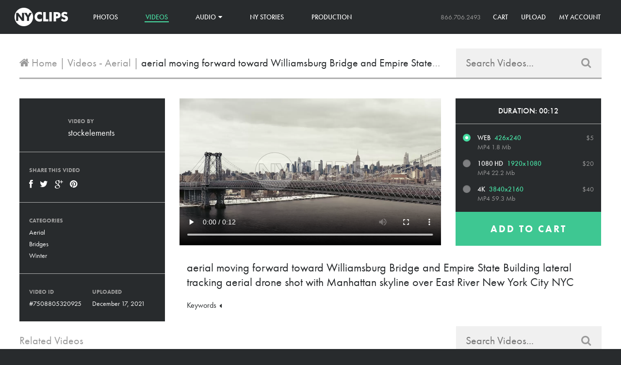

--- FILE ---
content_type: text/html; charset=utf-8
request_url: https://www.nyclips.com/collections/videos-aerial/products/aerial-moving-forward-toward-williamsburg-bridge-and-empire-state-building-lateral-tracking-aerial-drone-shot-with-manhattan-skyline-over-east-river-new-york-city-nyc
body_size: 22406
content:
<!doctype html>
<!--[if lt IE 7]><html class="no-js lt-ie9 lt-ie8 lt-ie7" lang="en"> <![endif]-->
<!--[if IE 7]><html class="no-js lt-ie9 lt-ie8" lang="en"> <![endif]-->
<!--[if IE 8]><html class="no-js lt-ie9" lang="en"> <![endif]-->
<!--[if IE 9 ]><html class="ie9 no-js"> <![endif]-->
<!--[if (gt IE 9)|!(IE)]><!--> <html class="no-js"> <!--<![endif]-->
<head>
  <meta charset="utf-8" />
  <!--[if IE]><meta http-equiv='X-UA-Compatible' content='IE=edge,chrome=1' /><![endif]-->

  <title>
    aerial moving forward toward Williamsburg Bridge and Empire State Buil &ndash; NY Clips
  </title>

  
  <meta name="description" content="east river, water, river, winter, bridge, brooklyn, manhattan, skyline, nyc, new york city, buildings, empire state, empire state building, drone, aerial" />
  

  <link rel="canonical" href="https://www.nyclips.com/products/aerial-moving-forward-toward-williamsburg-bridge-and-empire-state-building-lateral-tracking-aerial-drone-shot-with-manhattan-skyline-over-east-river-new-york-city-nyc" />
  <link rel="shortcut icon" href="//www.nyclips.com/cdn/shop/t/2/assets/favicon.png?v=131669842848611360411445979720">

  <meta name="viewport" content="width=device-width, initial-scale=1" />

  
  <meta property="og:type" content="product" />
  <meta property="og:title" content="aerial moving forward toward Williamsburg Bridge and Empire State Building lateral tracking aerial drone shot with Manhattan skyline over East River New York City NYC" />
  
  <meta property="og:image" content="http://www.nyclips.com/cdn/shop/products/fafb284815630356be561a1b72f831e5_grande.jpg?v=1639724117" />
  <meta property="og:image:secure_url" content="https://www.nyclips.com/cdn/shop/products/fafb284815630356be561a1b72f831e5_grande.jpg?v=1639724117" />
  
  <meta property="og:price:amount" content="5.00" />
  <meta property="og:price:currency" content="USD" />



  
    <meta property="og:description" content="aerial moving forward toward Williamsburg Bridge and Empire State Building lateral tracking aerial drone shot with Manhattan skyline over East River New York City NYC" />
  

<meta property="og:url" content="https://www.nyclips.com/products/aerial-moving-forward-toward-williamsburg-bridge-and-empire-state-building-lateral-tracking-aerial-drone-shot-with-manhattan-skyline-over-east-river-new-york-city-nyc" />
<meta property="og:site_name" content="NY Clips" />

  
 

  <meta name="twitter:card" content="product" />
  <meta name="twitter:title" content="aerial moving forward toward Williamsburg Bridge and Empire State Building lateral tracking aerial drone shot with Manhattan skyline over East River New York City NYC" />
  <meta name="twitter:description" content="east river, water, river, winter, bridge, brooklyn, manhattan, skyline, nyc, new york city, buildings, empire state, empire state building, drone, aerial" />
  <meta name="twitter:image" content="http://www.nyclips.com/cdn/shop/products/fafb284815630356be561a1b72f831e5_large.jpg?v=1639724117" />
  <meta name="twitter:label1" content="Price" />
  <meta name="twitter:data1" content="From $5.00 USD" />
  
  <meta name="twitter:label2" content="Brand" />
  <meta name="twitter:data2" content="stockelements" />
  


  <script>window.performance && window.performance.mark && window.performance.mark('shopify.content_for_header.start');</script><meta id="shopify-digital-wallet" name="shopify-digital-wallet" content="/7675513/digital_wallets/dialog">
<meta name="shopify-checkout-api-token" content="a0f3617bdacb1d38f4a5988cdebe8069">
<meta id="in-context-paypal-metadata" data-shop-id="7675513" data-venmo-supported="false" data-environment="production" data-locale="en_US" data-paypal-v4="true" data-currency="USD">
<link rel="alternate" type="application/json+oembed" href="https://www.nyclips.com/products/aerial-moving-forward-toward-williamsburg-bridge-and-empire-state-building-lateral-tracking-aerial-drone-shot-with-manhattan-skyline-over-east-river-new-york-city-nyc.oembed">
<script async="async" src="/checkouts/internal/preloads.js?locale=en-US"></script>
<link rel="preconnect" href="https://shop.app" crossorigin="anonymous">
<script async="async" src="https://shop.app/checkouts/internal/preloads.js?locale=en-US&shop_id=7675513" crossorigin="anonymous"></script>
<script id="shopify-features" type="application/json">{"accessToken":"a0f3617bdacb1d38f4a5988cdebe8069","betas":["rich-media-storefront-analytics"],"domain":"www.nyclips.com","predictiveSearch":true,"shopId":7675513,"locale":"en"}</script>
<script>var Shopify = Shopify || {};
Shopify.shop = "nyclips-2.myshopify.com";
Shopify.locale = "en";
Shopify.currency = {"active":"USD","rate":"1.0"};
Shopify.country = "US";
Shopify.theme = {"name":"NY Clips","id":9868981,"schema_name":null,"schema_version":null,"theme_store_id":null,"role":"main"};
Shopify.theme.handle = "null";
Shopify.theme.style = {"id":null,"handle":null};
Shopify.cdnHost = "www.nyclips.com/cdn";
Shopify.routes = Shopify.routes || {};
Shopify.routes.root = "/";</script>
<script type="module">!function(o){(o.Shopify=o.Shopify||{}).modules=!0}(window);</script>
<script>!function(o){function n(){var o=[];function n(){o.push(Array.prototype.slice.apply(arguments))}return n.q=o,n}var t=o.Shopify=o.Shopify||{};t.loadFeatures=n(),t.autoloadFeatures=n()}(window);</script>
<script>
  window.ShopifyPay = window.ShopifyPay || {};
  window.ShopifyPay.apiHost = "shop.app\/pay";
  window.ShopifyPay.redirectState = null;
</script>
<script id="shop-js-analytics" type="application/json">{"pageType":"product"}</script>
<script defer="defer" async type="module" src="//www.nyclips.com/cdn/shopifycloud/shop-js/modules/v2/client.init-shop-cart-sync_C5BV16lS.en.esm.js"></script>
<script defer="defer" async type="module" src="//www.nyclips.com/cdn/shopifycloud/shop-js/modules/v2/chunk.common_CygWptCX.esm.js"></script>
<script type="module">
  await import("//www.nyclips.com/cdn/shopifycloud/shop-js/modules/v2/client.init-shop-cart-sync_C5BV16lS.en.esm.js");
await import("//www.nyclips.com/cdn/shopifycloud/shop-js/modules/v2/chunk.common_CygWptCX.esm.js");

  window.Shopify.SignInWithShop?.initShopCartSync?.({"fedCMEnabled":true,"windoidEnabled":true});

</script>
<script>
  window.Shopify = window.Shopify || {};
  if (!window.Shopify.featureAssets) window.Shopify.featureAssets = {};
  window.Shopify.featureAssets['shop-js'] = {"shop-cart-sync":["modules/v2/client.shop-cart-sync_ZFArdW7E.en.esm.js","modules/v2/chunk.common_CygWptCX.esm.js"],"init-fed-cm":["modules/v2/client.init-fed-cm_CmiC4vf6.en.esm.js","modules/v2/chunk.common_CygWptCX.esm.js"],"shop-button":["modules/v2/client.shop-button_tlx5R9nI.en.esm.js","modules/v2/chunk.common_CygWptCX.esm.js"],"shop-cash-offers":["modules/v2/client.shop-cash-offers_DOA2yAJr.en.esm.js","modules/v2/chunk.common_CygWptCX.esm.js","modules/v2/chunk.modal_D71HUcav.esm.js"],"init-windoid":["modules/v2/client.init-windoid_sURxWdc1.en.esm.js","modules/v2/chunk.common_CygWptCX.esm.js"],"shop-toast-manager":["modules/v2/client.shop-toast-manager_ClPi3nE9.en.esm.js","modules/v2/chunk.common_CygWptCX.esm.js"],"init-shop-email-lookup-coordinator":["modules/v2/client.init-shop-email-lookup-coordinator_B8hsDcYM.en.esm.js","modules/v2/chunk.common_CygWptCX.esm.js"],"init-shop-cart-sync":["modules/v2/client.init-shop-cart-sync_C5BV16lS.en.esm.js","modules/v2/chunk.common_CygWptCX.esm.js"],"avatar":["modules/v2/client.avatar_BTnouDA3.en.esm.js"],"pay-button":["modules/v2/client.pay-button_FdsNuTd3.en.esm.js","modules/v2/chunk.common_CygWptCX.esm.js"],"init-customer-accounts":["modules/v2/client.init-customer-accounts_DxDtT_ad.en.esm.js","modules/v2/client.shop-login-button_C5VAVYt1.en.esm.js","modules/v2/chunk.common_CygWptCX.esm.js","modules/v2/chunk.modal_D71HUcav.esm.js"],"init-shop-for-new-customer-accounts":["modules/v2/client.init-shop-for-new-customer-accounts_ChsxoAhi.en.esm.js","modules/v2/client.shop-login-button_C5VAVYt1.en.esm.js","modules/v2/chunk.common_CygWptCX.esm.js","modules/v2/chunk.modal_D71HUcav.esm.js"],"shop-login-button":["modules/v2/client.shop-login-button_C5VAVYt1.en.esm.js","modules/v2/chunk.common_CygWptCX.esm.js","modules/v2/chunk.modal_D71HUcav.esm.js"],"init-customer-accounts-sign-up":["modules/v2/client.init-customer-accounts-sign-up_CPSyQ0Tj.en.esm.js","modules/v2/client.shop-login-button_C5VAVYt1.en.esm.js","modules/v2/chunk.common_CygWptCX.esm.js","modules/v2/chunk.modal_D71HUcav.esm.js"],"shop-follow-button":["modules/v2/client.shop-follow-button_Cva4Ekp9.en.esm.js","modules/v2/chunk.common_CygWptCX.esm.js","modules/v2/chunk.modal_D71HUcav.esm.js"],"checkout-modal":["modules/v2/client.checkout-modal_BPM8l0SH.en.esm.js","modules/v2/chunk.common_CygWptCX.esm.js","modules/v2/chunk.modal_D71HUcav.esm.js"],"lead-capture":["modules/v2/client.lead-capture_Bi8yE_yS.en.esm.js","modules/v2/chunk.common_CygWptCX.esm.js","modules/v2/chunk.modal_D71HUcav.esm.js"],"shop-login":["modules/v2/client.shop-login_D6lNrXab.en.esm.js","modules/v2/chunk.common_CygWptCX.esm.js","modules/v2/chunk.modal_D71HUcav.esm.js"],"payment-terms":["modules/v2/client.payment-terms_CZxnsJam.en.esm.js","modules/v2/chunk.common_CygWptCX.esm.js","modules/v2/chunk.modal_D71HUcav.esm.js"]};
</script>
<script id="__st">var __st={"a":7675513,"offset":-18000,"reqid":"a80296cd-9d08-4afb-b2d7-1c5a8196520e-1768729253","pageurl":"www.nyclips.com\/collections\/videos-aerial\/products\/aerial-moving-forward-toward-williamsburg-bridge-and-empire-state-building-lateral-tracking-aerial-drone-shot-with-manhattan-skyline-over-east-river-new-york-city-nyc","u":"a5faa1dbdc21","p":"product","rtyp":"product","rid":7508805320925};</script>
<script>window.ShopifyPaypalV4VisibilityTracking = true;</script>
<script id="captcha-bootstrap">!function(){'use strict';const t='contact',e='account',n='new_comment',o=[[t,t],['blogs',n],['comments',n],[t,'customer']],c=[[e,'customer_login'],[e,'guest_login'],[e,'recover_customer_password'],[e,'create_customer']],r=t=>t.map((([t,e])=>`form[action*='/${t}']:not([data-nocaptcha='true']) input[name='form_type'][value='${e}']`)).join(','),a=t=>()=>t?[...document.querySelectorAll(t)].map((t=>t.form)):[];function s(){const t=[...o],e=r(t);return a(e)}const i='password',u='form_key',d=['recaptcha-v3-token','g-recaptcha-response','h-captcha-response',i],f=()=>{try{return window.sessionStorage}catch{return}},m='__shopify_v',_=t=>t.elements[u];function p(t,e,n=!1){try{const o=window.sessionStorage,c=JSON.parse(o.getItem(e)),{data:r}=function(t){const{data:e,action:n}=t;return t[m]||n?{data:e,action:n}:{data:t,action:n}}(c);for(const[e,n]of Object.entries(r))t.elements[e]&&(t.elements[e].value=n);n&&o.removeItem(e)}catch(o){console.error('form repopulation failed',{error:o})}}const l='form_type',E='cptcha';function T(t){t.dataset[E]=!0}const w=window,h=w.document,L='Shopify',v='ce_forms',y='captcha';let A=!1;((t,e)=>{const n=(g='f06e6c50-85a8-45c8-87d0-21a2b65856fe',I='https://cdn.shopify.com/shopifycloud/storefront-forms-hcaptcha/ce_storefront_forms_captcha_hcaptcha.v1.5.2.iife.js',D={infoText:'Protected by hCaptcha',privacyText:'Privacy',termsText:'Terms'},(t,e,n)=>{const o=w[L][v],c=o.bindForm;if(c)return c(t,g,e,D).then(n);var r;o.q.push([[t,g,e,D],n]),r=I,A||(h.body.append(Object.assign(h.createElement('script'),{id:'captcha-provider',async:!0,src:r})),A=!0)});var g,I,D;w[L]=w[L]||{},w[L][v]=w[L][v]||{},w[L][v].q=[],w[L][y]=w[L][y]||{},w[L][y].protect=function(t,e){n(t,void 0,e),T(t)},Object.freeze(w[L][y]),function(t,e,n,w,h,L){const[v,y,A,g]=function(t,e,n){const i=e?o:[],u=t?c:[],d=[...i,...u],f=r(d),m=r(i),_=r(d.filter((([t,e])=>n.includes(e))));return[a(f),a(m),a(_),s()]}(w,h,L),I=t=>{const e=t.target;return e instanceof HTMLFormElement?e:e&&e.form},D=t=>v().includes(t);t.addEventListener('submit',(t=>{const e=I(t);if(!e)return;const n=D(e)&&!e.dataset.hcaptchaBound&&!e.dataset.recaptchaBound,o=_(e),c=g().includes(e)&&(!o||!o.value);(n||c)&&t.preventDefault(),c&&!n&&(function(t){try{if(!f())return;!function(t){const e=f();if(!e)return;const n=_(t);if(!n)return;const o=n.value;o&&e.removeItem(o)}(t);const e=Array.from(Array(32),(()=>Math.random().toString(36)[2])).join('');!function(t,e){_(t)||t.append(Object.assign(document.createElement('input'),{type:'hidden',name:u})),t.elements[u].value=e}(t,e),function(t,e){const n=f();if(!n)return;const o=[...t.querySelectorAll(`input[type='${i}']`)].map((({name:t})=>t)),c=[...d,...o],r={};for(const[a,s]of new FormData(t).entries())c.includes(a)||(r[a]=s);n.setItem(e,JSON.stringify({[m]:1,action:t.action,data:r}))}(t,e)}catch(e){console.error('failed to persist form',e)}}(e),e.submit())}));const S=(t,e)=>{t&&!t.dataset[E]&&(n(t,e.some((e=>e===t))),T(t))};for(const o of['focusin','change'])t.addEventListener(o,(t=>{const e=I(t);D(e)&&S(e,y())}));const B=e.get('form_key'),M=e.get(l),P=B&&M;t.addEventListener('DOMContentLoaded',(()=>{const t=y();if(P)for(const e of t)e.elements[l].value===M&&p(e,B);[...new Set([...A(),...v().filter((t=>'true'===t.dataset.shopifyCaptcha))])].forEach((e=>S(e,t)))}))}(h,new URLSearchParams(w.location.search),n,t,e,['guest_login'])})(!0,!0)}();</script>
<script integrity="sha256-4kQ18oKyAcykRKYeNunJcIwy7WH5gtpwJnB7kiuLZ1E=" data-source-attribution="shopify.loadfeatures" defer="defer" src="//www.nyclips.com/cdn/shopifycloud/storefront/assets/storefront/load_feature-a0a9edcb.js" crossorigin="anonymous"></script>
<script crossorigin="anonymous" defer="defer" src="//www.nyclips.com/cdn/shopifycloud/storefront/assets/shopify_pay/storefront-65b4c6d7.js?v=20250812"></script>
<script data-source-attribution="shopify.dynamic_checkout.dynamic.init">var Shopify=Shopify||{};Shopify.PaymentButton=Shopify.PaymentButton||{isStorefrontPortableWallets:!0,init:function(){window.Shopify.PaymentButton.init=function(){};var t=document.createElement("script");t.src="https://www.nyclips.com/cdn/shopifycloud/portable-wallets/latest/portable-wallets.en.js",t.type="module",document.head.appendChild(t)}};
</script>
<script data-source-attribution="shopify.dynamic_checkout.buyer_consent">
  function portableWalletsHideBuyerConsent(e){var t=document.getElementById("shopify-buyer-consent"),n=document.getElementById("shopify-subscription-policy-button");t&&n&&(t.classList.add("hidden"),t.setAttribute("aria-hidden","true"),n.removeEventListener("click",e))}function portableWalletsShowBuyerConsent(e){var t=document.getElementById("shopify-buyer-consent"),n=document.getElementById("shopify-subscription-policy-button");t&&n&&(t.classList.remove("hidden"),t.removeAttribute("aria-hidden"),n.addEventListener("click",e))}window.Shopify?.PaymentButton&&(window.Shopify.PaymentButton.hideBuyerConsent=portableWalletsHideBuyerConsent,window.Shopify.PaymentButton.showBuyerConsent=portableWalletsShowBuyerConsent);
</script>
<script data-source-attribution="shopify.dynamic_checkout.cart.bootstrap">document.addEventListener("DOMContentLoaded",(function(){function t(){return document.querySelector("shopify-accelerated-checkout-cart, shopify-accelerated-checkout")}if(t())Shopify.PaymentButton.init();else{new MutationObserver((function(e,n){t()&&(Shopify.PaymentButton.init(),n.disconnect())})).observe(document.body,{childList:!0,subtree:!0})}}));
</script>
<link id="shopify-accelerated-checkout-styles" rel="stylesheet" media="screen" href="https://www.nyclips.com/cdn/shopifycloud/portable-wallets/latest/accelerated-checkout-backwards-compat.css" crossorigin="anonymous">
<style id="shopify-accelerated-checkout-cart">
        #shopify-buyer-consent {
  margin-top: 1em;
  display: inline-block;
  width: 100%;
}

#shopify-buyer-consent.hidden {
  display: none;
}

#shopify-subscription-policy-button {
  background: none;
  border: none;
  padding: 0;
  text-decoration: underline;
  font-size: inherit;
  cursor: pointer;
}

#shopify-subscription-policy-button::before {
  box-shadow: none;
}

      </style>

<script>window.performance && window.performance.mark && window.performance.mark('shopify.content_for_header.end');</script>

  <link href="//www.nyclips.com/cdn/shop/t/2/assets/style.css?v=150007863004421357921640107375" rel="stylesheet" type="text/css" media="all" />
  <link href="//www.nyclips.com/cdn/shop/t/2/assets/font-awesome.css?v=74389300158242779411739810593" rel="stylesheet" type="text/css" media="all" />
  <link href="//www.nyclips.com/cdn/shop/t/2/assets/selectize.css?v=109279761580354484651424965904" rel="stylesheet" type="text/css" media="all" />
  <link href="//cdnjs.cloudflare.com/ajax/libs/font-awesome/4.0.3/css/font-awesome.css" rel="stylesheet" type="text/css" media="all" />

  

  <!--[if lt IE 9]>
  <script src="//html5shiv.googlecode.com/svn/trunk/html5.js" type="text/javascript"></script>
  <![endif]-->

  <script src="//www.nyclips.com/cdn/shopifycloud/storefront/assets/themes_support/shopify_common-5f594365.js" type="text/javascript"></script>
  

  <!-- Additional Shopify helpers that will likely be added to the global shopify_common.js some day soon. -->
  <script src="//www.nyclips.com/cdn/shop/t/2/assets/shopify_common.js?v=14298614452551288571423523788" type="text/javascript"></script>
  <script src="//www.nyclips.com/cdn/shopifycloud/storefront/assets/themes_support/option_selection-b017cd28.js" type="text/javascript"></script>

  <script src="//ajax.googleapis.com/ajax/libs/jquery/1.11.0/jquery.min.js" type="text/javascript"></script>
  <script src="//www.nyclips.com/cdn/shop/t/2/assets/imagesloaded.pkgd.min.js?v=58209854333173575541424211741" type="text/javascript"></script>
  <script src="//www.nyclips.com/cdn/shop/t/2/assets/masonry.pkgd.min.js?v=154843417038825806921458685182" type="text/javascript"></script>
  <script src="//www.nyclips.com/cdn/shop/t/2/assets/jquery.unveil.js?v=58026807478570240851458685479" type="text/javascript"></script>
  <script src="//www.nyclips.com/cdn/shop/t/2/assets/jquery.zoom.min.js?v=175887281284956654911424914104" type="text/javascript"></script>
  <script src="//www.nyclips.com/cdn/shop/t/2/assets/selectize.min.js?v=99890610147121448051424965380" type="text/javascript"></script>


  <script>jQuery('html').removeClass('no-js').addClass('js');</script>

  
  <script src="//use.typekit.net/vkx1chk.js"></script>
  <script>try{Typekit.load();}catch(e){}</script>
  
<link href="https://monorail-edge.shopifysvc.com" rel="dns-prefetch">
<script>(function(){if ("sendBeacon" in navigator && "performance" in window) {try {var session_token_from_headers = performance.getEntriesByType('navigation')[0].serverTiming.find(x => x.name == '_s').description;} catch {var session_token_from_headers = undefined;}var session_cookie_matches = document.cookie.match(/_shopify_s=([^;]*)/);var session_token_from_cookie = session_cookie_matches && session_cookie_matches.length === 2 ? session_cookie_matches[1] : "";var session_token = session_token_from_headers || session_token_from_cookie || "";function handle_abandonment_event(e) {var entries = performance.getEntries().filter(function(entry) {return /monorail-edge.shopifysvc.com/.test(entry.name);});if (!window.abandonment_tracked && entries.length === 0) {window.abandonment_tracked = true;var currentMs = Date.now();var navigation_start = performance.timing.navigationStart;var payload = {shop_id: 7675513,url: window.location.href,navigation_start,duration: currentMs - navigation_start,session_token,page_type: "product"};window.navigator.sendBeacon("https://monorail-edge.shopifysvc.com/v1/produce", JSON.stringify({schema_id: "online_store_buyer_site_abandonment/1.1",payload: payload,metadata: {event_created_at_ms: currentMs,event_sent_at_ms: currentMs}}));}}window.addEventListener('pagehide', handle_abandonment_event);}}());</script>
<script id="web-pixels-manager-setup">(function e(e,d,r,n,o){if(void 0===o&&(o={}),!Boolean(null===(a=null===(i=window.Shopify)||void 0===i?void 0:i.analytics)||void 0===a?void 0:a.replayQueue)){var i,a;window.Shopify=window.Shopify||{};var t=window.Shopify;t.analytics=t.analytics||{};var s=t.analytics;s.replayQueue=[],s.publish=function(e,d,r){return s.replayQueue.push([e,d,r]),!0};try{self.performance.mark("wpm:start")}catch(e){}var l=function(){var e={modern:/Edge?\/(1{2}[4-9]|1[2-9]\d|[2-9]\d{2}|\d{4,})\.\d+(\.\d+|)|Firefox\/(1{2}[4-9]|1[2-9]\d|[2-9]\d{2}|\d{4,})\.\d+(\.\d+|)|Chrom(ium|e)\/(9{2}|\d{3,})\.\d+(\.\d+|)|(Maci|X1{2}).+ Version\/(15\.\d+|(1[6-9]|[2-9]\d|\d{3,})\.\d+)([,.]\d+|)( \(\w+\)|)( Mobile\/\w+|) Safari\/|Chrome.+OPR\/(9{2}|\d{3,})\.\d+\.\d+|(CPU[ +]OS|iPhone[ +]OS|CPU[ +]iPhone|CPU IPhone OS|CPU iPad OS)[ +]+(15[._]\d+|(1[6-9]|[2-9]\d|\d{3,})[._]\d+)([._]\d+|)|Android:?[ /-](13[3-9]|1[4-9]\d|[2-9]\d{2}|\d{4,})(\.\d+|)(\.\d+|)|Android.+Firefox\/(13[5-9]|1[4-9]\d|[2-9]\d{2}|\d{4,})\.\d+(\.\d+|)|Android.+Chrom(ium|e)\/(13[3-9]|1[4-9]\d|[2-9]\d{2}|\d{4,})\.\d+(\.\d+|)|SamsungBrowser\/([2-9]\d|\d{3,})\.\d+/,legacy:/Edge?\/(1[6-9]|[2-9]\d|\d{3,})\.\d+(\.\d+|)|Firefox\/(5[4-9]|[6-9]\d|\d{3,})\.\d+(\.\d+|)|Chrom(ium|e)\/(5[1-9]|[6-9]\d|\d{3,})\.\d+(\.\d+|)([\d.]+$|.*Safari\/(?![\d.]+ Edge\/[\d.]+$))|(Maci|X1{2}).+ Version\/(10\.\d+|(1[1-9]|[2-9]\d|\d{3,})\.\d+)([,.]\d+|)( \(\w+\)|)( Mobile\/\w+|) Safari\/|Chrome.+OPR\/(3[89]|[4-9]\d|\d{3,})\.\d+\.\d+|(CPU[ +]OS|iPhone[ +]OS|CPU[ +]iPhone|CPU IPhone OS|CPU iPad OS)[ +]+(10[._]\d+|(1[1-9]|[2-9]\d|\d{3,})[._]\d+)([._]\d+|)|Android:?[ /-](13[3-9]|1[4-9]\d|[2-9]\d{2}|\d{4,})(\.\d+|)(\.\d+|)|Mobile Safari.+OPR\/([89]\d|\d{3,})\.\d+\.\d+|Android.+Firefox\/(13[5-9]|1[4-9]\d|[2-9]\d{2}|\d{4,})\.\d+(\.\d+|)|Android.+Chrom(ium|e)\/(13[3-9]|1[4-9]\d|[2-9]\d{2}|\d{4,})\.\d+(\.\d+|)|Android.+(UC? ?Browser|UCWEB|U3)[ /]?(15\.([5-9]|\d{2,})|(1[6-9]|[2-9]\d|\d{3,})\.\d+)\.\d+|SamsungBrowser\/(5\.\d+|([6-9]|\d{2,})\.\d+)|Android.+MQ{2}Browser\/(14(\.(9|\d{2,})|)|(1[5-9]|[2-9]\d|\d{3,})(\.\d+|))(\.\d+|)|K[Aa][Ii]OS\/(3\.\d+|([4-9]|\d{2,})\.\d+)(\.\d+|)/},d=e.modern,r=e.legacy,n=navigator.userAgent;return n.match(d)?"modern":n.match(r)?"legacy":"unknown"}(),u="modern"===l?"modern":"legacy",c=(null!=n?n:{modern:"",legacy:""})[u],f=function(e){return[e.baseUrl,"/wpm","/b",e.hashVersion,"modern"===e.buildTarget?"m":"l",".js"].join("")}({baseUrl:d,hashVersion:r,buildTarget:u}),m=function(e){var d=e.version,r=e.bundleTarget,n=e.surface,o=e.pageUrl,i=e.monorailEndpoint;return{emit:function(e){var a=e.status,t=e.errorMsg,s=(new Date).getTime(),l=JSON.stringify({metadata:{event_sent_at_ms:s},events:[{schema_id:"web_pixels_manager_load/3.1",payload:{version:d,bundle_target:r,page_url:o,status:a,surface:n,error_msg:t},metadata:{event_created_at_ms:s}}]});if(!i)return console&&console.warn&&console.warn("[Web Pixels Manager] No Monorail endpoint provided, skipping logging."),!1;try{return self.navigator.sendBeacon.bind(self.navigator)(i,l)}catch(e){}var u=new XMLHttpRequest;try{return u.open("POST",i,!0),u.setRequestHeader("Content-Type","text/plain"),u.send(l),!0}catch(e){return console&&console.warn&&console.warn("[Web Pixels Manager] Got an unhandled error while logging to Monorail."),!1}}}}({version:r,bundleTarget:l,surface:e.surface,pageUrl:self.location.href,monorailEndpoint:e.monorailEndpoint});try{o.browserTarget=l,function(e){var d=e.src,r=e.async,n=void 0===r||r,o=e.onload,i=e.onerror,a=e.sri,t=e.scriptDataAttributes,s=void 0===t?{}:t,l=document.createElement("script"),u=document.querySelector("head"),c=document.querySelector("body");if(l.async=n,l.src=d,a&&(l.integrity=a,l.crossOrigin="anonymous"),s)for(var f in s)if(Object.prototype.hasOwnProperty.call(s,f))try{l.dataset[f]=s[f]}catch(e){}if(o&&l.addEventListener("load",o),i&&l.addEventListener("error",i),u)u.appendChild(l);else{if(!c)throw new Error("Did not find a head or body element to append the script");c.appendChild(l)}}({src:f,async:!0,onload:function(){if(!function(){var e,d;return Boolean(null===(d=null===(e=window.Shopify)||void 0===e?void 0:e.analytics)||void 0===d?void 0:d.initialized)}()){var d=window.webPixelsManager.init(e)||void 0;if(d){var r=window.Shopify.analytics;r.replayQueue.forEach((function(e){var r=e[0],n=e[1],o=e[2];d.publishCustomEvent(r,n,o)})),r.replayQueue=[],r.publish=d.publishCustomEvent,r.visitor=d.visitor,r.initialized=!0}}},onerror:function(){return m.emit({status:"failed",errorMsg:"".concat(f," has failed to load")})},sri:function(e){var d=/^sha384-[A-Za-z0-9+/=]+$/;return"string"==typeof e&&d.test(e)}(c)?c:"",scriptDataAttributes:o}),m.emit({status:"loading"})}catch(e){m.emit({status:"failed",errorMsg:(null==e?void 0:e.message)||"Unknown error"})}}})({shopId: 7675513,storefrontBaseUrl: "https://www.nyclips.com",extensionsBaseUrl: "https://extensions.shopifycdn.com/cdn/shopifycloud/web-pixels-manager",monorailEndpoint: "https://monorail-edge.shopifysvc.com/unstable/produce_batch",surface: "storefront-renderer",enabledBetaFlags: ["2dca8a86"],webPixelsConfigList: [{"id":"76316893","eventPayloadVersion":"v1","runtimeContext":"LAX","scriptVersion":"1","type":"CUSTOM","privacyPurposes":["ANALYTICS"],"name":"Google Analytics tag (migrated)"},{"id":"shopify-app-pixel","configuration":"{}","eventPayloadVersion":"v1","runtimeContext":"STRICT","scriptVersion":"0450","apiClientId":"shopify-pixel","type":"APP","privacyPurposes":["ANALYTICS","MARKETING"]},{"id":"shopify-custom-pixel","eventPayloadVersion":"v1","runtimeContext":"LAX","scriptVersion":"0450","apiClientId":"shopify-pixel","type":"CUSTOM","privacyPurposes":["ANALYTICS","MARKETING"]}],isMerchantRequest: false,initData: {"shop":{"name":"NY Clips","paymentSettings":{"currencyCode":"USD"},"myshopifyDomain":"nyclips-2.myshopify.com","countryCode":"US","storefrontUrl":"https:\/\/www.nyclips.com"},"customer":null,"cart":null,"checkout":null,"productVariants":[{"price":{"amount":5.0,"currencyCode":"USD"},"product":{"title":"aerial moving forward toward Williamsburg Bridge and Empire State Building lateral tracking aerial drone shot with Manhattan skyline over East River New York City NYC","vendor":"stockelements","id":"7508805320925","untranslatedTitle":"aerial moving forward toward Williamsburg Bridge and Empire State Building lateral tracking aerial drone shot with Manhattan skyline over East River New York City NYC","url":"\/products\/aerial-moving-forward-toward-williamsburg-bridge-and-empire-state-building-lateral-tracking-aerial-drone-shot-with-manhattan-skyline-over-east-river-new-york-city-nyc","type":"Video"},"id":"42206016733405","image":{"src":"\/\/www.nyclips.com\/cdn\/shop\/products\/fafb284815630356be561a1b72f831e5.jpg?v=1639724117"},"sku":"av-50155","title":"Web","untranslatedTitle":"Web"},{"price":{"amount":20.0,"currencyCode":"USD"},"product":{"title":"aerial moving forward toward Williamsburg Bridge and Empire State Building lateral tracking aerial drone shot with Manhattan skyline over East River New York City NYC","vendor":"stockelements","id":"7508805320925","untranslatedTitle":"aerial moving forward toward Williamsburg Bridge and Empire State Building lateral tracking aerial drone shot with Manhattan skyline over East River New York City NYC","url":"\/products\/aerial-moving-forward-toward-williamsburg-bridge-and-empire-state-building-lateral-tracking-aerial-drone-shot-with-manhattan-skyline-over-east-river-new-york-city-nyc","type":"Video"},"id":"42206016766173","image":{"src":"\/\/www.nyclips.com\/cdn\/shop\/products\/fafb284815630356be561a1b72f831e5.jpg?v=1639724117"},"sku":"av-50165","title":"1080 HD","untranslatedTitle":"1080 HD"},{"price":{"amount":40.0,"currencyCode":"USD"},"product":{"title":"aerial moving forward toward Williamsburg Bridge and Empire State Building lateral tracking aerial drone shot with Manhattan skyline over East River New York City NYC","vendor":"stockelements","id":"7508805320925","untranslatedTitle":"aerial moving forward toward Williamsburg Bridge and Empire State Building lateral tracking aerial drone shot with Manhattan skyline over East River New York City NYC","url":"\/products\/aerial-moving-forward-toward-williamsburg-bridge-and-empire-state-building-lateral-tracking-aerial-drone-shot-with-manhattan-skyline-over-east-river-new-york-city-nyc","type":"Video"},"id":"42206016798941","image":{"src":"\/\/www.nyclips.com\/cdn\/shop\/products\/fafb284815630356be561a1b72f831e5.jpg?v=1639724117"},"sku":"av-50167","title":"4K","untranslatedTitle":"4K"}],"purchasingCompany":null},},"https://www.nyclips.com/cdn","fcfee988w5aeb613cpc8e4bc33m6693e112",{"modern":"","legacy":""},{"shopId":"7675513","storefrontBaseUrl":"https:\/\/www.nyclips.com","extensionBaseUrl":"https:\/\/extensions.shopifycdn.com\/cdn\/shopifycloud\/web-pixels-manager","surface":"storefront-renderer","enabledBetaFlags":"[\"2dca8a86\"]","isMerchantRequest":"false","hashVersion":"fcfee988w5aeb613cpc8e4bc33m6693e112","publish":"custom","events":"[[\"page_viewed\",{}],[\"product_viewed\",{\"productVariant\":{\"price\":{\"amount\":5.0,\"currencyCode\":\"USD\"},\"product\":{\"title\":\"aerial moving forward toward Williamsburg Bridge and Empire State Building lateral tracking aerial drone shot with Manhattan skyline over East River New York City NYC\",\"vendor\":\"stockelements\",\"id\":\"7508805320925\",\"untranslatedTitle\":\"aerial moving forward toward Williamsburg Bridge and Empire State Building lateral tracking aerial drone shot with Manhattan skyline over East River New York City NYC\",\"url\":\"\/products\/aerial-moving-forward-toward-williamsburg-bridge-and-empire-state-building-lateral-tracking-aerial-drone-shot-with-manhattan-skyline-over-east-river-new-york-city-nyc\",\"type\":\"Video\"},\"id\":\"42206016733405\",\"image\":{\"src\":\"\/\/www.nyclips.com\/cdn\/shop\/products\/fafb284815630356be561a1b72f831e5.jpg?v=1639724117\"},\"sku\":\"av-50155\",\"title\":\"Web\",\"untranslatedTitle\":\"Web\"}}]]"});</script><script>
  window.ShopifyAnalytics = window.ShopifyAnalytics || {};
  window.ShopifyAnalytics.meta = window.ShopifyAnalytics.meta || {};
  window.ShopifyAnalytics.meta.currency = 'USD';
  var meta = {"product":{"id":7508805320925,"gid":"gid:\/\/shopify\/Product\/7508805320925","vendor":"stockelements","type":"Video","handle":"aerial-moving-forward-toward-williamsburg-bridge-and-empire-state-building-lateral-tracking-aerial-drone-shot-with-manhattan-skyline-over-east-river-new-york-city-nyc","variants":[{"id":42206016733405,"price":500,"name":"aerial moving forward toward Williamsburg Bridge and Empire State Building lateral tracking aerial drone shot with Manhattan skyline over East River New York City NYC - Web","public_title":"Web","sku":"av-50155"},{"id":42206016766173,"price":2000,"name":"aerial moving forward toward Williamsburg Bridge and Empire State Building lateral tracking aerial drone shot with Manhattan skyline over East River New York City NYC - 1080 HD","public_title":"1080 HD","sku":"av-50165"},{"id":42206016798941,"price":4000,"name":"aerial moving forward toward Williamsburg Bridge and Empire State Building lateral tracking aerial drone shot with Manhattan skyline over East River New York City NYC - 4K","public_title":"4K","sku":"av-50167"}],"remote":false},"page":{"pageType":"product","resourceType":"product","resourceId":7508805320925,"requestId":"a80296cd-9d08-4afb-b2d7-1c5a8196520e-1768729253"}};
  for (var attr in meta) {
    window.ShopifyAnalytics.meta[attr] = meta[attr];
  }
</script>
<script class="analytics">
  (function () {
    var customDocumentWrite = function(content) {
      var jquery = null;

      if (window.jQuery) {
        jquery = window.jQuery;
      } else if (window.Checkout && window.Checkout.$) {
        jquery = window.Checkout.$;
      }

      if (jquery) {
        jquery('body').append(content);
      }
    };

    var hasLoggedConversion = function(token) {
      if (token) {
        return document.cookie.indexOf('loggedConversion=' + token) !== -1;
      }
      return false;
    }

    var setCookieIfConversion = function(token) {
      if (token) {
        var twoMonthsFromNow = new Date(Date.now());
        twoMonthsFromNow.setMonth(twoMonthsFromNow.getMonth() + 2);

        document.cookie = 'loggedConversion=' + token + '; expires=' + twoMonthsFromNow;
      }
    }

    var trekkie = window.ShopifyAnalytics.lib = window.trekkie = window.trekkie || [];
    if (trekkie.integrations) {
      return;
    }
    trekkie.methods = [
      'identify',
      'page',
      'ready',
      'track',
      'trackForm',
      'trackLink'
    ];
    trekkie.factory = function(method) {
      return function() {
        var args = Array.prototype.slice.call(arguments);
        args.unshift(method);
        trekkie.push(args);
        return trekkie;
      };
    };
    for (var i = 0; i < trekkie.methods.length; i++) {
      var key = trekkie.methods[i];
      trekkie[key] = trekkie.factory(key);
    }
    trekkie.load = function(config) {
      trekkie.config = config || {};
      trekkie.config.initialDocumentCookie = document.cookie;
      var first = document.getElementsByTagName('script')[0];
      var script = document.createElement('script');
      script.type = 'text/javascript';
      script.onerror = function(e) {
        var scriptFallback = document.createElement('script');
        scriptFallback.type = 'text/javascript';
        scriptFallback.onerror = function(error) {
                var Monorail = {
      produce: function produce(monorailDomain, schemaId, payload) {
        var currentMs = new Date().getTime();
        var event = {
          schema_id: schemaId,
          payload: payload,
          metadata: {
            event_created_at_ms: currentMs,
            event_sent_at_ms: currentMs
          }
        };
        return Monorail.sendRequest("https://" + monorailDomain + "/v1/produce", JSON.stringify(event));
      },
      sendRequest: function sendRequest(endpointUrl, payload) {
        // Try the sendBeacon API
        if (window && window.navigator && typeof window.navigator.sendBeacon === 'function' && typeof window.Blob === 'function' && !Monorail.isIos12()) {
          var blobData = new window.Blob([payload], {
            type: 'text/plain'
          });

          if (window.navigator.sendBeacon(endpointUrl, blobData)) {
            return true;
          } // sendBeacon was not successful

        } // XHR beacon

        var xhr = new XMLHttpRequest();

        try {
          xhr.open('POST', endpointUrl);
          xhr.setRequestHeader('Content-Type', 'text/plain');
          xhr.send(payload);
        } catch (e) {
          console.log(e);
        }

        return false;
      },
      isIos12: function isIos12() {
        return window.navigator.userAgent.lastIndexOf('iPhone; CPU iPhone OS 12_') !== -1 || window.navigator.userAgent.lastIndexOf('iPad; CPU OS 12_') !== -1;
      }
    };
    Monorail.produce('monorail-edge.shopifysvc.com',
      'trekkie_storefront_load_errors/1.1',
      {shop_id: 7675513,
      theme_id: 9868981,
      app_name: "storefront",
      context_url: window.location.href,
      source_url: "//www.nyclips.com/cdn/s/trekkie.storefront.cd680fe47e6c39ca5d5df5f0a32d569bc48c0f27.min.js"});

        };
        scriptFallback.async = true;
        scriptFallback.src = '//www.nyclips.com/cdn/s/trekkie.storefront.cd680fe47e6c39ca5d5df5f0a32d569bc48c0f27.min.js';
        first.parentNode.insertBefore(scriptFallback, first);
      };
      script.async = true;
      script.src = '//www.nyclips.com/cdn/s/trekkie.storefront.cd680fe47e6c39ca5d5df5f0a32d569bc48c0f27.min.js';
      first.parentNode.insertBefore(script, first);
    };
    trekkie.load(
      {"Trekkie":{"appName":"storefront","development":false,"defaultAttributes":{"shopId":7675513,"isMerchantRequest":null,"themeId":9868981,"themeCityHash":"5077884028608047757","contentLanguage":"en","currency":"USD","eventMetadataId":"8390ce1f-3de4-4718-bf3c-60ce8be893b5"},"isServerSideCookieWritingEnabled":true,"monorailRegion":"shop_domain","enabledBetaFlags":["65f19447"]},"Session Attribution":{},"S2S":{"facebookCapiEnabled":false,"source":"trekkie-storefront-renderer","apiClientId":580111}}
    );

    var loaded = false;
    trekkie.ready(function() {
      if (loaded) return;
      loaded = true;

      window.ShopifyAnalytics.lib = window.trekkie;

      var originalDocumentWrite = document.write;
      document.write = customDocumentWrite;
      try { window.ShopifyAnalytics.merchantGoogleAnalytics.call(this); } catch(error) {};
      document.write = originalDocumentWrite;

      window.ShopifyAnalytics.lib.page(null,{"pageType":"product","resourceType":"product","resourceId":7508805320925,"requestId":"a80296cd-9d08-4afb-b2d7-1c5a8196520e-1768729253","shopifyEmitted":true});

      var match = window.location.pathname.match(/checkouts\/(.+)\/(thank_you|post_purchase)/)
      var token = match? match[1]: undefined;
      if (!hasLoggedConversion(token)) {
        setCookieIfConversion(token);
        window.ShopifyAnalytics.lib.track("Viewed Product",{"currency":"USD","variantId":42206016733405,"productId":7508805320925,"productGid":"gid:\/\/shopify\/Product\/7508805320925","name":"aerial moving forward toward Williamsburg Bridge and Empire State Building lateral tracking aerial drone shot with Manhattan skyline over East River New York City NYC - Web","price":"5.00","sku":"av-50155","brand":"stockelements","variant":"Web","category":"Video","nonInteraction":true,"remote":false},undefined,undefined,{"shopifyEmitted":true});
      window.ShopifyAnalytics.lib.track("monorail:\/\/trekkie_storefront_viewed_product\/1.1",{"currency":"USD","variantId":42206016733405,"productId":7508805320925,"productGid":"gid:\/\/shopify\/Product\/7508805320925","name":"aerial moving forward toward Williamsburg Bridge and Empire State Building lateral tracking aerial drone shot with Manhattan skyline over East River New York City NYC - Web","price":"5.00","sku":"av-50155","brand":"stockelements","variant":"Web","category":"Video","nonInteraction":true,"remote":false,"referer":"https:\/\/www.nyclips.com\/collections\/videos-aerial\/products\/aerial-moving-forward-toward-williamsburg-bridge-and-empire-state-building-lateral-tracking-aerial-drone-shot-with-manhattan-skyline-over-east-river-new-york-city-nyc"});
      }
    });


        var eventsListenerScript = document.createElement('script');
        eventsListenerScript.async = true;
        eventsListenerScript.src = "//www.nyclips.com/cdn/shopifycloud/storefront/assets/shop_events_listener-3da45d37.js";
        document.getElementsByTagName('head')[0].appendChild(eventsListenerScript);

})();</script>
  <script>
  if (!window.ga || (window.ga && typeof window.ga !== 'function')) {
    window.ga = function ga() {
      (window.ga.q = window.ga.q || []).push(arguments);
      if (window.Shopify && window.Shopify.analytics && typeof window.Shopify.analytics.publish === 'function') {
        window.Shopify.analytics.publish("ga_stub_called", {}, {sendTo: "google_osp_migration"});
      }
      console.error("Shopify's Google Analytics stub called with:", Array.from(arguments), "\nSee https://help.shopify.com/manual/promoting-marketing/pixels/pixel-migration#google for more information.");
    };
    if (window.Shopify && window.Shopify.analytics && typeof window.Shopify.analytics.publish === 'function') {
      window.Shopify.analytics.publish("ga_stub_initialized", {}, {sendTo: "google_osp_migration"});
    }
  }
</script>
<script
  defer
  src="https://www.nyclips.com/cdn/shopifycloud/perf-kit/shopify-perf-kit-3.0.4.min.js"
  data-application="storefront-renderer"
  data-shop-id="7675513"
  data-render-region="gcp-us-central1"
  data-page-type="product"
  data-theme-instance-id="9868981"
  data-theme-name=""
  data-theme-version=""
  data-monorail-region="shop_domain"
  data-resource-timing-sampling-rate="10"
  data-shs="true"
  data-shs-beacon="true"
  data-shs-export-with-fetch="true"
  data-shs-logs-sample-rate="1"
  data-shs-beacon-endpoint="https://www.nyclips.com/api/collect"
></script>
</head>













































<body id="aerial-moving-forward-toward-williamsburg-bridge-and-empire-state-buil" class="template-product" >
	<header id="header">
		<!--<div class="container">-->

			<div id="desktop-navigation">
				<a class="logo" href="/">
				
					<img src="//www.nyclips.com/cdn/shop/t/2/assets/logo.png?v=74820867243086485891424030822" alt="NY Clips" />
				
				</a>
				
				<nav class="main-nav">
				<ul>
					

					
					
					
					

					
					
					
					

					<li>
						<a class="" href="/collections/photos">Photos</a>
						
					</li>
					

					
					
					
					

					
					
					
					

					<li>
						<a class=" active" href="/collections/videos">Videos</a>
						
					</li>
					

					
					
					
					

					
					
					
					

					<li>
						<a class=" has-dropdown" href="/collections/audio">Audio</a>
						
						<div class="sub-nav-wrapper">
							<ul class="sub-nav">
								
								<li>
									<a class="" href="/collections/sound-effects">Sounds</a>
								</li>
								
								<li>
									<a class="" href="/collections/music-tracks">Beats</a>
								</li>
								
								<li>
									<a class="" href="/collections/songs-with-vocals">Songs</a>
								</li>
								
							</ul>
						</div>
						
					</li>
					

					
					
					
					

					
					
					
					

					<li>
						<a class="" href="/blogs/ny-stories">NY Stories</a>
						
					</li>
					

					
					
					
					

					
					
					
					

					<li>
						<a class="" href="https://www.nyclips-production.com/">Production</a>
						
					</li>
					
				</ul>
				</nav>
				<nav class="customer-nav">
				<ul>
					
					<li class="support-number">866.706.2493</li>
					
					<li class="hover">
						<a class="cart-link " href="/cart">
							Cart
							
						</a>

						<div class="cart-preview">
							<ul class="cart-preview-items">
								
								<li class="item centered"><strong>You cart is empty.</strong></li>
								
							</ul>
							<div class="cart-preview-buttons">
								<div class="cart-total">Total: $0</div>
								<a class="view-cart" href="/cart">View Cart</a>
							</div>
						</div>
					</li>
					
					<li>
            <a href="/account/login">Upload</a>
					</li>
					<li>
            <a href="/account/login">My Account</a>
					</li>
					
				</ul>
				</nav>
			</div>

			<div id="mobile-navigation">
				<button class="menu-button">
					<span class="lines"></span>
				</button>

				<nav class="cart-menu">
					<ul>
						<li class="hover">
							<a class="cart-link " href="/cart">
								Cart
								
							</a>
						</li>
					</ul>
				</nav>

				<a class="logo" href="/">
				
					<img src="//www.nyclips.com/cdn/shop/t/2/assets/logo.png?v=74820867243086485891424030822" alt="NY Clips" />
				
				</a>



				<nav class="mobile-menu">
					<ul>
						

						
						
						
						

						<li>
							<a class="" href="/collections/photos">Photos</a>
							
						</li>
						

						
						
						
						

						<li>
							<a class="" href="/collections/videos">Videos</a>
							
						</li>
						

						
						
						
						

						<li>
							<a class=" has-dropdown" href="/collections/audio">Audio</a>
							
							<div class="sub-nav-wrapper">
								<ul class="sub-nav">
									
									<li>
										<a class="" href="/collections/sound-effects">Sounds</a>
									</li>
									
									<li>
										<a class="" href="/collections/music-tracks">Beats</a>
									</li>
									
									<li>
										<a class="" href="/collections/songs-with-vocals">Songs</a>
									</li>
									
								</ul>
							</div>
							
						</li>
						

						
						
						
						

						<li>
							<a class="" href="/blogs/ny-stories">NY Stories</a>
							
						</li>
						

						
						
						
						

						<li>
							<a class="" href="https://www.nyclips-production.com/">Production</a>
							
						</li>
						


						
						<li><a class="" href="/account/login">Login</a></li>
						<li><a class="" href="/account/register">Register</a></li>
						

					</ul>
				</nav>


			</div>
		<!--</div>-->
	</header>

	<div id="main" role="main">
		



<div class="container">

	<div class="product-breadcrumb">
		












































<div class="breadcrumb container">
	<div class="breadcrumb-trail column three-quarters">
	
		<a href="/" title="Home"><i class="fa fa-home"></i> Home</a>

		
			
				
				<span class="separator">|</span>
				
					
					<a href="/collections/videos-aerial" title="">Videos - Aerial</a>
				
			

			<span class="separator">|</span>
			<span class="current-title">aerial moving forward toward Williamsburg Bridge and Empire State Building lateral tracking aerial drone shot with Manhattan skyline over East River New York City NYC</span>
			
	
	</div>

	





<div class="breadcrumb-search-form column one-quarter">
	<form class="search-form" method="get" action="/search">
		<input name="q" type="hidden" />

		<input id="tags" type="hidden" value="" />
		<input id="product-type" type="hidden" value="video" />
		<input id="product-collection" type="hidden" value="category-videos-aerial" />

		<input id="query" type="search" placeholder="Search Videos..." autocomplete="off" value="" />
		<button class="button" type="submit"><i class="fa fa-search"></i></button>
	</form>
</div>


</div>


	</div>

	<div class="product" itemscope itemtype="http://schema.org/Product">
		<meta itemprop="url" content="https://www.nyclips.com/products/aerial-moving-forward-toward-williamsburg-bridge-and-empire-state-building-lateral-tracking-aerial-drone-shot-with-manhattan-skyline-over-east-river-new-york-city-nyc" />
		<meta itemprop="image" content="//www.nyclips.com/cdn/shop/products/fafb284815630356be561a1b72f831e5_grande.jpg?v=1639724117" />
		<meta itemprop="priceCurrency" content="USD" />
		<meta itemprop="brand" content="NY Clips" />

		<div class="product-content column three-quarters right">
			
			

			<div class="product-media column two-thirds">
				
					<video autoplay loop controls preload="auto" poster="//nyclips1.s3.amazonaws.com/3613-item-1280x720.mp4.jpg">
					  <source src="//nyclips1.s3.amazonaws.com/3613-aerialmovingforwardtowardWilliamsburgBridgeandEmpireStateBuildinglateraltrackingaerialdroneshotwithManhattanskylineoverEastRiverNewYorkCityNYC.mp4-www-1280x720.webm" type="video/webm">
					  <source src="//nyclips1.s3.amazonaws.com/3613-aerialmovingforwardtowardWilliamsburgBridgeandEmpireStateBuildinglateraltrackingaerialdroneshotwithManhattanskylineoverEastRiverNewYorkCityNYC.mp4-www-1280x720.mp4" type="video/mp4">
					</video>
				
			</div>

			<div class="product-form column one-third" itemprop="offers" itemscope itemtype="http://schema.org/Offer">
				<meta itemprop="priceCurrency" content="USD" />
				
				<link itemprop="availability" href="http://schema.org/InStock" />
				

				<form action="/cart/add" method="post" enctype="multipart/form-data">

					
					<div class="duration">
						Duration:

						
							

							
							
							
							
							
							
							
							00:12
						
					</div>
					

					<ul class="variants">
					
					
						<li>
							<meta itemprop="price" content="$5.00" />
							<input checked="checked" id="var-42206016733405" name="id" type="radio" value="42206016733405" />
							<label for="var-42206016733405">
								<span class="variant-price">$5</span>

								<span class="variant-title">Web</span>
								<span class="variant-description">
									426x240
								</span>
								<span class="variant-alt-description">
									<span class="filetype">mp4</span>
									1.8 Mb
								</span>
							</label>
						</li>
					
						<li>
							<meta itemprop="price" content="$20.00" />
							<input  id="var-42206016766173" name="id" type="radio" value="42206016766173" />
							<label for="var-42206016766173">
								<span class="variant-price">$20</span>

								<span class="variant-title">1080 HD</span>
								<span class="variant-description">
									1920x1080
								</span>
								<span class="variant-alt-description">
									<span class="filetype">mp4</span>
									22.2 Mb
								</span>
							</label>
						</li>
					
						<li>
							<meta itemprop="price" content="$40.00" />
							<input  id="var-42206016798941" name="id" type="radio" value="42206016798941" />
							<label for="var-42206016798941">
								<span class="variant-price">$40</span>

								<span class="variant-title">4K</span>
								<span class="variant-description">
									3840x2160
								</span>
								<span class="variant-alt-description">
									<span class="filetype">mp4</span>
									59.3 Mb
								</span>
							</label>
						</li>
					
					
					</ul>

					<div class="buttons">
						<button class="button" type="submit">Add to Cart</button>
					</div>
				</form>

				
			</div>

			<div class="product-details">
				<div class="title-row">
					<div class="title">
						<h3 class="media-title" itemprop="name">
							aerial moving forward toward Williamsburg Bridge and Empire State Building lateral tracking aerial drone shot with Manhattan skyline over East River New York City NYC
						</h3>

						<div class="description rte" itemprop="description">east river, water, river, winter, bridge, brooklyn, manhattan, skyline, nyc, new york city, buildings, empire state, empire state building, drone, aerial</div>

						

						<div class="keyword-list">
							<a class="label" href="#">
								Keywords <i class="fa fa-caret-down"></i>
							</a>
							<p class="list">
								
								

								

								
								
								  <a href="/collections/videos/aerial">aerial</a>, 
								
								  <a href="/collections/videos/bridge">bridge</a>, 
								
								  <a href="/collections/videos/brooklyn">brooklyn</a>, 
								
								  <a href="/collections/videos/buildings">buildings</a>, 
								
								  <a href="/collections/videos/drone">drone</a>, 
								
								  <a href="/collections/videos/east-river">east river</a>, 
								
								  <a href="/collections/videos/empire-state">empire state</a>, 
								
								  <a href="/collections/videos/empire-state-building">empire state building</a>, 
								
								  <a href="/collections/videos/manhattan">manhattan</a>, 
								
								  <a href="/collections/videos/new-york-city">new york city</a>, 
								
								  <a href="/collections/videos/nyc">nyc</a>, 
								
								  <a href="/collections/videos/river">river</a>, 
								
								  <a href="/collections/videos/skyline">skyline</a>, 
								
								  <a href="/collections/videos/water">water</a>, 
								
								  <a href="/collections/videos/winter">winter</a>
								
							</p>
						</div>


					</div>

					<ul class="action-buttons">
						<li><div class="fb-like" data-href="/products/aerial-moving-forward-toward-williamsburg-bridge-and-empire-state-building-lateral-tracking-aerial-drone-shot-with-manhattan-skyline-over-east-river-new-york-city-nyc" data-layout="button_count" data-action="like" data-show-faces="false" data-share="true"></div></li>
					</ul>
				</div>

				

			</div>
		</div>

		<div class="product-meta column one-quarter left">

			<div class="meta-column one-third">
				<div class="meta-row artist">
					
					
					
					

					<div class="artist-image" style="background-image: url('https://nyclips1.s3.amazonaws.com/5-contributor-profile-pic.JPG');"></div>
					<div class="artist-name">
						<h5 class="label">Video by</h5>
						<a class="name" href="/collections/vendors?q=stockelements">stockelements</a>
					</div>
				</div>

				<div class="meta-row share">
					<h5 class="label">Share this Video</h5>
					<ul class="share-buttons">
	<li>
		<a class="facebook" href="https://www.facebook.com/sharer.php?s=100&amp;p[url]=https://www.nyclips.com/products/aerial-moving-forward-toward-williamsburg-bridge-and-empire-state-building-lateral-tracking-aerial-drone-shot-with-manhattan-skyline-over-east-river-new-york-city-nyc&amp;p[title]=aerial%20moving%20forward%20toward%20Williamsburg%20Bridge%20and%20Empire%20State%20Building%20lateral%20tracking%20aerial%20drone%20shot%20with%20Manhattan%20skyline%20over%20East%20River%20New%20York%20City%20NYC%20on%20NY%20Clips&amp;p[summary]=east%20river,%20water,%20river,%20winter,%20bridge,%20brooklyn,%20manhattan,%20skyline,%20nyc,%20new%20york%20city,%20buildings,%20empire%20state,%20empire%20state%20building,%20drone,%20aerial&amp;p[images][0]=//www.nyclips.com/cdn/shop/products/fafb284815630356be561a1b72f831e5_1024x1024.jpg" target="_blank">
			<i class="fa fa-facebook"></i>
		</a>
	</li>
	<li>
		<a class="twitter" href="https://twitter.com/share?url=https://www.nyclips.com/products/aerial-moving-forward-toward-williamsburg-bridge-and-empire-state-building-lateral-tracking-aerial-drone-shot-with-manhattan-skyline-over-east-river-new-york-city-nyc&amp;text=aerial%20moving%20forward%20toward%20Williamsburg%20Bridge%20and%20Empire%20State%20Building%20lateral%20tracking%20aerial%20drone%20shot%20with%20Manhattan%20skyline%20over%20East%20River%20New%20York%20City%20NYC%20on%20NY%20Clips&amp;hashtags=nyclips" target="_blank">
			<i class="fa fa-twitter"></i>
		</a>
	</li>
	<li>
		<a class="google-plus" href="https://plus.google.com/share?url=https://www.nyclips.com/products/aerial-moving-forward-toward-williamsburg-bridge-and-empire-state-building-lateral-tracking-aerial-drone-shot-with-manhattan-skyline-over-east-river-new-york-city-nyc" target="_blank">
			<i class="fa fa-google-plus"></i>
		</a>
	</li>
	<li>
		<a class="pinterest" href="//pinterest.com/pin/create/button/?url=https://www.nyclips.com/products/aerial-moving-forward-toward-williamsburg-bridge-and-empire-state-building-lateral-tracking-aerial-drone-shot-with-manhattan-skyline-over-east-river-new-york-city-nyc&amp;media=http://www.nyclips.com/cdn/shop/products/fafb284815630356be561a1b72f831e5_1024x1024.jpg&amp;description=aerial%20moving%20forward%20toward%20Williamsburg%20Bridge%20and%20Empire%20State%20Building%20lateral%20tracking%20aerial%20drone%20shot%20with%20Manhattan%20skyline%20over%20East%20River%20New%20York%20City%20NYC%20%23aerial%20%23bridge%20%23brooklyn%20%23buildings%20%23category-videos-aerial%20%23category-videos-bridges%20%23drone%20%23duration-0-30-sec%20%23east-river%20%23empire-state%20%23empire-state-building%20%23frame-rate-24%20%23manhattan%20%23new-york-city%20%23nyc%20%23resolution-4k%20%23river%20%23skyline%20%23water%20%23winter" data-pin-do="buttonPin" data-pin-config="none" target="_blank">
			<i class="fa fa-pinterest"></i>
		</a>
	</li>
</ul>
				</div>
			</div>

			<div class="meta-column two-thirds">
				<div class="meta-row categories">
					<h5 class="label">Categories</h5>
					<ul>
						
							
						
							
								<li>
									<a href="/collections/videos-aerial">
										Aerial
									</a>
								</li>
								
						
							
								<li>
									<a href="/collections/videos-bridges">
										Bridges
									</a>
								</li>
								
						
							
								<li>
									<a href="/collections/videos-winter">
										Winter
									</a>
								</li>
								
						
					</ul>
				</div>

				<div class="meta-row info">
					<div class="column one-half">
						<h5 class="label">Video ID</h5>
						<span class="text">#7508805320925</span>
					</div>
					<div class="column one-half">
						<h5 class="label">Uploaded</h5>
						<span class="text">December 17, 2021</span>
					</div>
				</div>
			</div>
		</div>
	</div>
</div>

<!-- RELATED MEDIA -->










<div class="collection container">
	<div class="breadcrumb container">
		<div class="breadcrumb-trail column three-quarters">
			Related Videos
		</div>

		





<div class="breadcrumb-search-form column one-quarter">
	<form class="search-form" method="get" action="/search">
		<input name="q" type="hidden" />

		<input id="tags" type="hidden" value="" />
		<input id="product-type" type="hidden" value="video" />
		<input id="product-collection" type="hidden" value="category-videos-aerial" />

		<input id="query" type="search" placeholder="Search Videos..." autocomplete="off" value="" />
		<button class="button" type="submit"><i class="fa fa-search"></i></button>
	</form>
</div>

	</div>

	<div class="collection-grid no-toolbar row">
		<ul class="grid clearfix">
		
		  













<li class="grid-item hover video six-per-row centered">

	<a href="/collections/videos-aerial/products/1-train-passing-through-harlem-on-elevated-track-aerial-of-subway-in-uptown-manhattan">
		<div class="image">
			

        
        

        
        

        <div class="image-wrapper" style="padding-bottom: 56.33802816901409%;">
    			<img src="//www.nyclips.com/cdn/shop/t/2/assets/placeholder.jpg?v=151093488618279221251458679211" alt="1 train passing through Harlem on elevated track - aerial of subway in Uptown Manhattan"
            data-src="//www.nyclips.com/cdn/shop/products/dc9dba7d8277948f4e18740352af7d04_large.jpeg?v=1461116531"
    				data-video-preview-480-mp4="//nyclips1.s3.amazonaws.com/2200-aerialof1trainridingpasthousingprojectsinHarlem2.mov-www-426x240.mp4"
    				data-video-preview-480-webm="//nyclips1.s3.amazonaws.com/2200-aerialof1trainridingpasthousingprojectsinHarlem2.mov-www-426x240.webm"
    				data-video-preview-480-png="//nyclips1.s3.amazonaws.com/2200-www-426x240.mp4.jpg" />
        </div>
        <noscript>
          <img src="//nyclips1.s3.amazonaws.com/2200-www-426x240.mp4.jpg" alt="1 train passing through Harlem on elevated track - aerial of subway in Uptown Manhattan" />
        </noscript>
			
		</div>
		
	</a>
</li>

		
		  













<li class="grid-item hover video six-per-row centered">

	<a href="/collections/videos-aerial/products/aerial-above-housing-projects-in-harlem-rotating-over-rooftop">
		<div class="image">
			

        
        

        
        

        <div class="image-wrapper" style="padding-bottom: 56.33802816901409%;">
    			<img src="//www.nyclips.com/cdn/shop/t/2/assets/placeholder.jpg?v=151093488618279221251458679211" alt="aerial above housing projects in Harlem - rotating over rooftop"
            data-src="//www.nyclips.com/cdn/shop/products/0d9413dbbded2727afce69424a0840b4_large.jpeg?v=1569069547"
    				data-video-preview-480-mp4="//nyclips1.s3.amazonaws.com/2236-Harlemhousingprojectrooftoprotating.mov-www-426x240.mp4"
    				data-video-preview-480-webm="//nyclips1.s3.amazonaws.com/2236-Harlemhousingprojectrooftoprotating.mov-www-426x240.webm"
    				data-video-preview-480-png="//nyclips1.s3.amazonaws.com/2236-www-426x240.mp4.jpg" />
        </div>
        <noscript>
          <img src="//nyclips1.s3.amazonaws.com/2236-www-426x240.mp4.jpg" alt="aerial above housing projects in Harlem - rotating over rooftop" />
        </noscript>
			
		</div>
		
	</a>
</li>

		
		  













<li class="grid-item hover video six-per-row centered">

	<a href="/collections/videos-aerial/products/aerial-approaching-american-flag-on-brooklyn-bridge-east-river-manhattan-skyline-new-york-city">
		<div class="image">
			

        
        

        
        

        <div class="image-wrapper" style="padding-bottom: 56.33802816901409%;">
    			<img src="//www.nyclips.com/cdn/shop/t/2/assets/placeholder.jpg?v=151093488618279221251458679211" alt="aerial approaching American flag on Brooklyn Bridge East River Manhattan skyline New York City"
            data-src="//www.nyclips.com/cdn/shop/products/4d7cccd097f8eca9dc30acf6a3c2095f_large.jpg?v=1656879429"
    				data-video-preview-480-mp4="//nyclips1.s3.amazonaws.com/4054-aerial approaching American flag on Brooklyn Bridge East River Manhattan skyline New York City.mp4-www-426x240.mp4"
    				data-video-preview-480-webm="//nyclips1.s3.amazonaws.com/4054-aerial approaching American flag on Brooklyn Bridge East River Manhattan skyline New York City.mp4-www-426x240.webm"
    				data-video-preview-480-png="//nyclips1.s3.amazonaws.com/4054-www-426x240.mp4.jpg" />
        </div>
        <noscript>
          <img src="//nyclips1.s3.amazonaws.com/4054-www-426x240.mp4.jpg" alt="aerial approaching American flag on Brooklyn Bridge East River Manhattan skyline New York City" />
        </noscript>
			
		</div>
		
	</a>
</li>

		
		  













<li class="grid-item hover video six-per-row centered">

	<a href="/collections/videos-aerial/products/aerial-approaching-manhattan-alongside-williamsburg-bridge-in-nyc">
		<div class="image">
			

        
        

        
        

        <div class="image-wrapper" style="padding-bottom: 56.33802816901409%;">
    			<img src="//www.nyclips.com/cdn/shop/t/2/assets/placeholder.jpg?v=151093488618279221251458679211" alt="aerial approaching Manhattan alongside Williamsburg Bridge in NYC"
            data-src="//www.nyclips.com/cdn/shop/products/9298e47f439d214fd606da84b0ff806e_large.jpg?v=1656879944"
    				data-video-preview-480-mp4="//nyclips1.s3.amazonaws.com/4051-aerial approaching Manhattan alongside Williamsburg Bridge in NYC.mp4-www-426x240.mp4"
    				data-video-preview-480-webm="//nyclips1.s3.amazonaws.com/4051-aerial approaching Manhattan alongside Williamsburg Bridge in NYC.mp4-www-426x240.webm"
    				data-video-preview-480-png="//nyclips1.s3.amazonaws.com/4051-www-426x240.mp4.jpg" />
        </div>
        <noscript>
          <img src="//nyclips1.s3.amazonaws.com/4051-www-426x240.mp4.jpg" alt="aerial approaching Manhattan alongside Williamsburg Bridge in NYC" />
        </noscript>
			
		</div>
		
	</a>
</li>

		
		  













<li class="grid-item hover video six-per-row centered">

	<a href="/collections/videos-aerial/products/aerial-backing-up-from-freedom-tower-fall-treelined-street-manhattan-new-york-city-nyc">
		<div class="image">
			

        
        

        
        

        <div class="image-wrapper" style="padding-bottom: 56.33802816901409%;">
    			<img src="//www.nyclips.com/cdn/shop/t/2/assets/placeholder.jpg?v=151093488618279221251458679211" alt="aerial backing up from Freedom Tower fall treelined street Manhattan New York City NYC"
            data-src="//www.nyclips.com/cdn/shop/products/8869f3cc676d552579729d794e6f9ce1_large.jpg?v=1664385339"
    				data-video-preview-480-mp4="//nyclips1.s3.amazonaws.com/4177-aerial backing up from Freedom Tower fall treelined street Manhattan New York City NYC.mp4-www-426x240.mp4"
    				data-video-preview-480-webm="//nyclips1.s3.amazonaws.com/4177-aerial backing up from Freedom Tower fall treelined street Manhattan New York City NYC.mp4-www-426x240.webm"
    				data-video-preview-480-png="//nyclips1.s3.amazonaws.com/4177-www-426x240.mp4.jpg" />
        </div>
        <noscript>
          <img src="//nyclips1.s3.amazonaws.com/4177-www-426x240.mp4.jpg" alt="aerial backing up from Freedom Tower fall treelined street Manhattan New York City NYC" />
        </noscript>
			
		</div>
		
	</a>
</li>

		
		  













<li class="grid-item hover video six-per-row centered">

	<a href="/collections/videos-aerial/products/aerial-buildings-in-cityscape-lights-out-nightlife-manhattan-at-night-new-york-city">
		<div class="image">
			

        
        

        
        

        <div class="image-wrapper" style="padding-bottom: 56.33802816901409%;">
    			<img src="//www.nyclips.com/cdn/shop/t/2/assets/placeholder.jpg?v=151093488618279221251458679211" alt="aerial buildings in cityscape lights out nightlife Manhattan at night New York City"
            data-src="//www.nyclips.com/cdn/shop/products/0e32b649fd69dae4119465db67a3661f_large.jpg?v=1665703762"
    				data-video-preview-480-mp4="//nyclips1.s3.amazonaws.com/4188-aerial buildings in cityscape lights out nightlife Manhattan at night New York City.mov-www-426x240.mp4"
    				data-video-preview-480-webm="//nyclips1.s3.amazonaws.com/4188-aerial buildings in cityscape lights out nightlife Manhattan at night New York City.mov-www-426x240.webm"
    				data-video-preview-480-png="//nyclips1.s3.amazonaws.com/4188-www-426x240.mp4.jpg" />
        </div>
        <noscript>
          <img src="//nyclips1.s3.amazonaws.com/4188-www-426x240.mp4.jpg" alt="aerial buildings in cityscape lights out nightlife Manhattan at night New York City" />
        </noscript>
			
		</div>
		
	</a>
</li>

		
		  













<li class="grid-item hover video six-per-row centered">

	<a href="/collections/videos-aerial/products/aerial-cars-driving-down-soho-street-on-fall-day-colorful-trees-leaves-changing-color-new-york-city-nyc">
		<div class="image">
			

        
        

        
        

        <div class="image-wrapper" style="padding-bottom: 56.33802816901409%;">
    			<img src="//www.nyclips.com/cdn/shop/t/2/assets/placeholder.jpg?v=151093488618279221251458679211" alt="aerial cars driving down SoHo street on fall day colorful trees leaves changing color New York City NYC"
            data-src="//www.nyclips.com/cdn/shop/products/c03aec9acc5a09542607eb3f094f47f5_large.jpg?v=1664385339"
    				data-video-preview-480-mp4="//nyclips1.s3.amazonaws.com/4178-aerial cars driving down SoHo street on fall day colorful trees leaves changing color New York City NYC.mp4-www-426x240.mp4"
    				data-video-preview-480-webm="//nyclips1.s3.amazonaws.com/4178-aerial cars driving down SoHo street on fall day colorful trees leaves changing color New York City NYC.mp4-www-426x240.webm"
    				data-video-preview-480-png="//nyclips1.s3.amazonaws.com/4178-www-426x240.mp4.jpg" />
        </div>
        <noscript>
          <img src="//nyclips1.s3.amazonaws.com/4178-www-426x240.mp4.jpg" alt="aerial cars driving down SoHo street on fall day colorful trees leaves changing color New York City NYC" />
        </noscript>
			
		</div>
		
	</a>
</li>

		
		  













<li class="grid-item hover video six-per-row centered">

	<a href="/collections/videos-aerial/products/aerial-cars-driving-in-lower-east-side-les-projects-manhattan-skyline-in-nyc">
		<div class="image">
			

        
        

        
        

        <div class="image-wrapper" style="padding-bottom: 56.33802816901409%;">
    			<img src="//www.nyclips.com/cdn/shop/t/2/assets/placeholder.jpg?v=151093488618279221251458679211" alt="aerial cars driving in Lower East Side LES projects Manhattan skyline in NYC"
            data-src="//www.nyclips.com/cdn/shop/products/02c40f823dc8fd5564a80faf97c6b493_large.jpg?v=1656879797"
    				data-video-preview-480-mp4="//nyclips1.s3.amazonaws.com/4052-aerial cars driving in Lower East Side LES projects Manhattan skyline in NYC.mp4-www-426x240.mp4"
    				data-video-preview-480-webm="//nyclips1.s3.amazonaws.com/4052-aerial cars driving in Lower East Side LES projects Manhattan skyline in NYC.mp4-www-426x240.webm"
    				data-video-preview-480-png="//nyclips1.s3.amazonaws.com/4052-www-426x240.mp4.jpg" />
        </div>
        <noscript>
          <img src="//nyclips1.s3.amazonaws.com/4052-www-426x240.mp4.jpg" alt="aerial cars driving in Lower East Side LES projects Manhattan skyline in NYC" />
        </noscript>
			
		</div>
		
	</a>
</li>

		
		  













<li class="grid-item hover video six-per-row centered">

	<a href="/collections/videos-aerial/products/aerial-cars-driving-in-traffic-east-harlem-river-drive-fdr-in-nyc">
		<div class="image">
			

        
        

        
        

        <div class="image-wrapper" style="padding-bottom: 56.33802816901409%;">
    			<img src="//www.nyclips.com/cdn/shop/t/2/assets/placeholder.jpg?v=151093488618279221251458679211" alt="aerial cars driving in traffic East Harlem River Drive FDR in NYC"
            data-src="//www.nyclips.com/cdn/shop/products/b40c69d81514c93bff319f5de397c856_large.jpg?v=1657149576"
    				data-video-preview-480-mp4="//nyclips1.s3.amazonaws.com/4071-aerial cars driving in traffic East Harlem River Drive FDR in NYC.mp4-www-426x240.mp4"
    				data-video-preview-480-webm="//nyclips1.s3.amazonaws.com/4071-aerial cars driving in traffic East Harlem River Drive FDR in NYC.mp4-www-426x240.webm"
    				data-video-preview-480-png="//nyclips1.s3.amazonaws.com/4071-www-426x240.mp4.jpg" />
        </div>
        <noscript>
          <img src="//nyclips1.s3.amazonaws.com/4071-www-426x240.mp4.jpg" alt="aerial cars driving in traffic East Harlem River Drive FDR in NYC" />
        </noscript>
			
		</div>
		
	</a>
</li>

		
		  













<li class="grid-item hover video six-per-row centered">

	<a href="/collections/videos-aerial/products/aerial-cars-on-highway-east-harlem-nyc">
		<div class="image">
			

        
        

        
        

        <div class="image-wrapper" style="padding-bottom: 56.33802816901409%;">
    			<img src="//www.nyclips.com/cdn/shop/t/2/assets/placeholder.jpg?v=151093488618279221251458679211" alt="aerial cars on highway East Harlem NYC"
            data-src="//www.nyclips.com/cdn/shop/products/83ad784aa5406de73fa3fa3acc9660c7_large.jpg?v=1657149138"
    				data-video-preview-480-mp4="//nyclips1.s3.amazonaws.com/4070-aerial cars on highway East Harlem NYC.mp4-www-426x240.mp4"
    				data-video-preview-480-webm="//nyclips1.s3.amazonaws.com/4070-aerial cars on highway East Harlem NYC.mp4-www-426x240.webm"
    				data-video-preview-480-png="//nyclips1.s3.amazonaws.com/4070-www-426x240.mp4.jpg" />
        </div>
        <noscript>
          <img src="//nyclips1.s3.amazonaws.com/4070-www-426x240.mp4.jpg" alt="aerial cars on highway East Harlem NYC" />
        </noscript>
			
		</div>
		
	</a>
</li>

		
		  













<li class="grid-item hover video six-per-row centered">

	<a href="/collections/videos-aerial/products/aerial-cars-on-west-side-highway-upper-westside-manhattan-nyc">
		<div class="image">
			

        
        

        
        

        <div class="image-wrapper" style="padding-bottom: 56.33802816901409%;">
    			<img src="//www.nyclips.com/cdn/shop/t/2/assets/placeholder.jpg?v=151093488618279221251458679211" alt="aerial cars on west side highway upper westside Manhattan NYC"
            data-src="//www.nyclips.com/cdn/shop/products/d964b89a1d47f263322035b1c48222bd_large.jpg?v=1657149791"
    				data-video-preview-480-mp4="//nyclips1.s3.amazonaws.com/4072-aerial cars on west side highway upper westside Manhattan NYC.mp4-www-426x240.mp4"
    				data-video-preview-480-webm="//nyclips1.s3.amazonaws.com/4072-aerial cars on west side highway upper westside Manhattan NYC.mp4-www-426x240.webm"
    				data-video-preview-480-png="//nyclips1.s3.amazonaws.com/4072-www-426x240.mp4.jpg" />
        </div>
        <noscript>
          <img src="//nyclips1.s3.amazonaws.com/4072-www-426x240.mp4.jpg" alt="aerial cars on west side highway upper westside Manhattan NYC" />
        </noscript>
			
		</div>
		
	</a>
</li>

		
		  













<li class="grid-item hover video six-per-row centered">

	<a href="/collections/videos-aerial/products/aerial-chrysler-building-helicopter-skyscrapers-manhattan-new-york-city-nyc-4k-and-1080-hd">
		<div class="image">
			

        
        

        
        

        <div class="image-wrapper" style="padding-bottom: 56.33802816901409%;">
    			<img src="//www.nyclips.com/cdn/shop/t/2/assets/placeholder.jpg?v=151093488618279221251458679211" alt="aerial Chrysler Building helicopter skyscrapers Manhattan New York City NYC 4K and 1080 HD"
            data-src="//www.nyclips.com/cdn/shop/products/d8f7f8ae995b5b74d2400e1bf626b6f8_large.jpg?v=1519378121"
    				data-video-preview-480-mp4="//nyclips1.s3.amazonaws.com/3413-aerialofChryslerBuildingearlyeveningfromhelicopteroverskyscrapersManhattanNewYorkCityNYC4Kand1080HD.mov-www-426x240.mp4"
    				data-video-preview-480-webm="//nyclips1.s3.amazonaws.com/3413-aerialofChryslerBuildingearlyeveningfromhelicopteroverskyscrapersManhattanNewYorkCityNYC4Kand1080HD.mov-www-426x240.webm"
    				data-video-preview-480-png="//nyclips1.s3.amazonaws.com/3413-www-426x240.mp4.jpg" />
        </div>
        <noscript>
          <img src="//nyclips1.s3.amazonaws.com/3413-www-426x240.mp4.jpg" alt="aerial Chrysler Building helicopter skyscrapers Manhattan New York City NYC 4K and 1080 HD" />
        </noscript>
			
		</div>
		
	</a>
</li>

		
		  













<li class="grid-item hover video six-per-row centered">

	<a href="/collections/videos-aerial/products/aerial-circling-brooklyn-bridge-american-flag-new-york-city-landmarks">
		<div class="image">
			

        
        

        
        

        <div class="image-wrapper" style="padding-bottom: 56.33802816901409%;">
    			<img src="//www.nyclips.com/cdn/shop/t/2/assets/placeholder.jpg?v=151093488618279221251458679211" alt="aerial circling Brooklyn Bridge American flag New York City landmarks"
            data-src="//www.nyclips.com/cdn/shop/products/3c35bc2841bebe2c75a9dce86f60c148_large.jpg?v=1656879544"
    				data-video-preview-480-mp4="//nyclips1.s3.amazonaws.com/4055-aerial circling Brooklyn Bridge American flag New York City landmarks.mp4-www-426x240.mp4"
    				data-video-preview-480-webm="//nyclips1.s3.amazonaws.com/4055-aerial circling Brooklyn Bridge American flag New York City landmarks.mp4-www-426x240.webm"
    				data-video-preview-480-png="//nyclips1.s3.amazonaws.com/4055-www-426x240.mp4.jpg" />
        </div>
        <noscript>
          <img src="//nyclips1.s3.amazonaws.com/4055-www-426x240.mp4.jpg" alt="aerial circling Brooklyn Bridge American flag New York City landmarks" />
        </noscript>
			
		</div>
		
	</a>
</li>

		
		  













<li class="grid-item hover video six-per-row centered">

	<a href="/collections/videos-aerial/products/aerial-circling-close-manhattan-bridge-night-new-york-city">
		<div class="image">
			

        
        

        
        

        <div class="image-wrapper" style="padding-bottom: 56.33802816901409%;">
    			<img src="//www.nyclips.com/cdn/shop/t/2/assets/placeholder.jpg?v=151093488618279221251458679211" alt="aerial circling close Manhattan Bridge night New York City"
            data-src="//www.nyclips.com/cdn/shop/products/e6dd68013d0f081fe31df13f6169f547_large.jpg?v=1667510055"
    				data-video-preview-480-mp4="//nyclips1.s3.amazonaws.com/4211-aerial circling close Manhattan Bridge night New York City.mov-www-426x240.mp4"
    				data-video-preview-480-webm="//nyclips1.s3.amazonaws.com/4211-aerial circling close Manhattan Bridge night New York City.mov-www-426x240.webm"
    				data-video-preview-480-png="//nyclips1.s3.amazonaws.com/4211-www-426x240.mp4.jpg" />
        </div>
        <noscript>
          <img src="//nyclips1.s3.amazonaws.com/4211-www-426x240.mp4.jpg" alt="aerial circling close Manhattan Bridge night New York City" />
        </noscript>
			
		</div>
		
	</a>
</li>

		
		  













<li class="grid-item hover video six-per-row centered">

	<a href="/collections/videos-aerial/products/aerial-circling-empire-state-building-at-sunset-colorful-clouds-in-sky-over-famous-skyscraper-new-york-city-nyc">
		<div class="image">
			

        
        

        
        

        <div class="image-wrapper" style="padding-bottom: 56.33802816901409%;">
    			<img src="//www.nyclips.com/cdn/shop/t/2/assets/placeholder.jpg?v=151093488618279221251458679211" alt="aerial circling Empire State Building at sunset colorful clouds in sky over famous skyscraper New York City NYC"
            data-src="//www.nyclips.com/cdn/shop/products/d28c5c5fae4c1c5a58314574cf679389_large.jpg?v=1564642801"
    				data-video-preview-480-mp4="//nyclips1.s3.amazonaws.com/3494-aerialcirclingEmpireStateBuildingatsunsetcolorfulcloudsinskyoverfamousskyscraperNewYorkCityNYC.mov-www-426x240.mp4"
    				data-video-preview-480-webm="//nyclips1.s3.amazonaws.com/3494-aerialcirclingEmpireStateBuildingatsunsetcolorfulcloudsinskyoverfamousskyscraperNewYorkCityNYC.mov-www-426x240.webm"
    				data-video-preview-480-png="//nyclips1.s3.amazonaws.com/3494-www-426x240.mp4.jpg" />
        </div>
        <noscript>
          <img src="//nyclips1.s3.amazonaws.com/3494-www-426x240.mp4.jpg" alt="aerial circling Empire State Building at sunset colorful clouds in sky over famous skyscraper New York City NYC" />
        </noscript>
			
		</div>
		
	</a>
</li>

		
		  













<li class="grid-item hover video six-per-row centered">

	<a href="/collections/videos-aerial/products/aerial-circling-jefferson-market-library-clock-tower-manhattan-new-york-city-nyc">
		<div class="image">
			

        
        

        
        

        <div class="image-wrapper" style="padding-bottom: 56.33802816901409%;">
    			<img src="//www.nyclips.com/cdn/shop/t/2/assets/placeholder.jpg?v=151093488618279221251458679211" alt="aerial circling Jefferson Market Library clock tower Manhattan New York City NYC"
            data-src="//www.nyclips.com/cdn/shop/products/b5b172926659c033822c1aa8294ca412_large.jpg?v=1664385452"
    				data-video-preview-480-mp4="//nyclips1.s3.amazonaws.com/4183-aerial circling Jefferson Market Library clock tower Manhattan New York City NYC.mp4-www-426x240.mp4"
    				data-video-preview-480-webm="//nyclips1.s3.amazonaws.com/4183-aerial circling Jefferson Market Library clock tower Manhattan New York City NYC.mp4-www-426x240.webm"
    				data-video-preview-480-png="//nyclips1.s3.amazonaws.com/4183-www-426x240.mp4.jpg" />
        </div>
        <noscript>
          <img src="//nyclips1.s3.amazonaws.com/4183-www-426x240.mp4.jpg" alt="aerial circling Jefferson Market Library clock tower Manhattan New York City NYC" />
        </noscript>
			
		</div>
		
	</a>
</li>

		
		  













<li class="grid-item hover video six-per-row centered">

	<a href="/collections/videos-aerial/products/aerial-circling-tom-fruin-colorful-watertower-water-tank-on-dumbo-brooklyn-rooftop-manhattan-skyline-new-york-city">
		<div class="image">
			

        
        

        
        

        <div class="image-wrapper" style="padding-bottom: 56.33802816901409%;">
    			<img src="//www.nyclips.com/cdn/shop/t/2/assets/placeholder.jpg?v=151093488618279221251458679211" alt="aerial circling Tom Fruin colorful Watertower water tank on Dumbo Brooklyn rooftop Manhattan skyline New York City"
            data-src="//www.nyclips.com/cdn/shop/products/6f794727ca7c460ea12753eb58cfe719_large.jpg?v=1656879200"
    				data-video-preview-480-mp4="//nyclips1.s3.amazonaws.com/4056-aerial circling Tom Fruin colorful Watertower water tank on Dumbo Brooklyn rooftop Manhattan skyline New York City.mp4-www-426x240.mp4"
    				data-video-preview-480-webm="//nyclips1.s3.amazonaws.com/4056-aerial circling Tom Fruin colorful Watertower water tank on Dumbo Brooklyn rooftop Manhattan skyline New York City.mp4-www-426x240.webm"
    				data-video-preview-480-png="//nyclips1.s3.amazonaws.com/4056-www-426x240.mp4.jpg" />
        </div>
        <noscript>
          <img src="//nyclips1.s3.amazonaws.com/4056-www-426x240.mp4.jpg" alt="aerial circling Tom Fruin colorful Watertower water tank on Dumbo Brooklyn rooftop Manhattan skyline New York City" />
        </noscript>
			
		</div>
		
	</a>
</li>

		
		  













<li class="grid-item hover video six-per-row centered">

	<a href="/collections/videos-aerial/products/aerial-dropping-down-on-george-washington-statue-in-circle-in-union-square-new-york-city-nyc">
		<div class="image">
			

        
        

        
        

        <div class="image-wrapper" style="padding-bottom: 56.33802816901409%;">
    			<img src="//www.nyclips.com/cdn/shop/t/2/assets/placeholder.jpg?v=151093488618279221251458679211" alt="aerial dropping down on George Washington statue in circle in Union Square New York City NYC"
            data-src="//www.nyclips.com/cdn/shop/products/630a63d74c1053a0cd829dc2b343b18b_large.jpg?v=1640147675"
    				data-video-preview-480-mp4="//nyclips1.s3.amazonaws.com/3639-aerialdroppingdownonGeorgeWashingtonstatueincircleinUnionSquareNewYorkCityNYC.mp4-www-426x240.mp4"
    				data-video-preview-480-webm="//nyclips1.s3.amazonaws.com/3639-aerialdroppingdownonGeorgeWashingtonstatueincircleinUnionSquareNewYorkCityNYC.mp4-www-426x240.webm"
    				data-video-preview-480-png="//nyclips1.s3.amazonaws.com/3639-www-426x240.mp4.jpg" />
        </div>
        <noscript>
          <img src="//nyclips1.s3.amazonaws.com/3639-www-426x240.mp4.jpg" alt="aerial dropping down on George Washington statue in circle in Union Square New York City NYC" />
        </noscript>
			
		</div>
		
	</a>
</li>

		
		  













<li class="grid-item hover video six-per-row centered">

	<a href="/collections/videos-aerial/products/aerial-flying-over-american-flag-and-clock-on-cooper-union-building-with-cityscape-above-in-manhattan-new-york-city-nyc">
		<div class="image">
			

        
        

        
        

        <div class="image-wrapper" style="padding-bottom: 56.33802816901409%;">
    			<img src="//www.nyclips.com/cdn/shop/t/2/assets/placeholder.jpg?v=151093488618279221251458679211" alt="aerial flying over American flag and clock on Cooper Union building with cityscape above in Manhattan New York City NYC"
            data-src="//www.nyclips.com/cdn/shop/products/9122e40136b3ad951aebe5706d7f26fe_large.jpg?v=1564642591"
    				data-video-preview-480-mp4="//nyclips1.s3.amazonaws.com/3498-aerialflyingoverAmericanflagandclockonCooperUnionbuildingwithcityscapeaboveinManhattanNewYorkCityNYC.mov-www-426x240.mp4"
    				data-video-preview-480-webm="//nyclips1.s3.amazonaws.com/3498-aerialflyingoverAmericanflagandclockonCooperUnionbuildingwithcityscapeaboveinManhattanNewYorkCityNYC.mov-www-426x240.webm"
    				data-video-preview-480-png="//nyclips1.s3.amazonaws.com/3498-www-426x240.mp4.jpg" />
        </div>
        <noscript>
          <img src="//nyclips1.s3.amazonaws.com/3498-www-426x240.mp4.jpg" alt="aerial flying over American flag and clock on Cooper Union building with cityscape above in Manhattan New York City NYC" />
        </noscript>
			
		</div>
		
	</a>
</li>

		
		  













<li class="grid-item hover video six-per-row centered">

	<a href="/collections/videos-aerial/products/aerial-flying-over-american-flag-on-brooklyn-bridge-straight-ahead-toward-manhattan-buildings-on-east-river-in-1080-hd">
		<div class="image">
			

        
        

        
        

        <div class="image-wrapper" style="padding-bottom: 56.33802816901409%;">
    			<img src="//www.nyclips.com/cdn/shop/t/2/assets/placeholder.jpg?v=151093488618279221251458679211" alt="aerial flying over American flag on Brooklyn Bridge straight ahead toward Manhattan buildings on East River in 1080 HD"
            data-src="//www.nyclips.com/cdn/shop/products/163d48a1bfc2923d4d46f0c102048c6c_large.jpg?v=1522188715"
    				data-video-preview-480-mp4="//nyclips1.s3.amazonaws.com/3445-cc2BrooklynBridgetowardManhattan1080.mov-www-426x240.mp4"
    				data-video-preview-480-webm="//nyclips1.s3.amazonaws.com/3445-cc2BrooklynBridgetowardManhattan1080.mov-www-426x240.webm"
    				data-video-preview-480-png="//nyclips1.s3.amazonaws.com/3445-www-426x240.mp4.jpg" />
        </div>
        <noscript>
          <img src="//nyclips1.s3.amazonaws.com/3445-www-426x240.mp4.jpg" alt="aerial flying over American flag on Brooklyn Bridge straight ahead toward Manhattan buildings on East River in 1080 HD" />
        </noscript>
			
		</div>
		
	</a>
</li>

		
		  













<li class="grid-item hover video six-per-row centered">

	<a href="/collections/videos-aerial/products/aerial-flying-over-brooklyn-bridge-with-american-flag-toward-manhattan-skyline-with-freedom-tower-and-skyscrapers-in-4k-and-1080-hd">
		<div class="image">
			

        
        

        
        

        <div class="image-wrapper" style="padding-bottom: 56.33802816901409%;">
    			<img src="//www.nyclips.com/cdn/shop/t/2/assets/placeholder.jpg?v=151093488618279221251458679211" alt="aerial flying over Brooklyn Bridge with American flag toward Manhattan skyline with Freedom Tower and skyscrapers in 4K and 1080 HD"
            data-src="//www.nyclips.com/cdn/shop/products/e0263be66dd652b08f4e8628af72aafb_large.jpg?v=1522188798"
    				data-video-preview-480-mp4="//nyclips1.s3.amazonaws.com/3442-ccbrooklynbridgetowardfreedomtower.mov-www-426x240.mp4"
    				data-video-preview-480-webm="//nyclips1.s3.amazonaws.com/3442-ccbrooklynbridgetowardfreedomtower.mov-www-426x240.webm"
    				data-video-preview-480-png="//nyclips1.s3.amazonaws.com/3442-www-426x240.mp4.jpg" />
        </div>
        <noscript>
          <img src="//nyclips1.s3.amazonaws.com/3442-www-426x240.mp4.jpg" alt="aerial flying over Brooklyn Bridge with American flag toward Manhattan skyline with Freedom Tower and skyscrapers in 4K and 1080 HD" />
        </noscript>
			
		</div>
		
	</a>
</li>

		
		  













<li class="grid-item hover video six-per-row centered">

	<a href="/collections/videos-aerial/products/aerial-flying-over-half-staff-american-flag-brooklyn-bridge-two-bridges-east-river-new-york-city">
		<div class="image">
			

        
        

        
        

        <div class="image-wrapper" style="padding-bottom: 56.33802816901409%;">
    			<img src="//www.nyclips.com/cdn/shop/t/2/assets/placeholder.jpg?v=151093488618279221251458679211" alt="aerial flying over half staff American flag Brooklyn Bridge Two Bridges East River New York City"
            data-src="//www.nyclips.com/cdn/shop/products/7a5766b655f7123cdde2e85cd8c8b7c2_large.jpg?v=1665716759"
    				data-video-preview-480-mp4="//nyclips1.s3.amazonaws.com/4195-aerial flying over half staff American flag Brooklyn Bridge Two Bridges East River New York City.mov-www-426x240.mp4"
    				data-video-preview-480-webm="//nyclips1.s3.amazonaws.com/4195-aerial flying over half staff American flag Brooklyn Bridge Two Bridges East River New York City.mov-www-426x240.webm"
    				data-video-preview-480-png="//nyclips1.s3.amazonaws.com/4195-www-426x240.mp4.jpg" />
        </div>
        <noscript>
          <img src="//nyclips1.s3.amazonaws.com/4195-www-426x240.mp4.jpg" alt="aerial flying over half staff American flag Brooklyn Bridge Two Bridges East River New York City" />
        </noscript>
			
		</div>
		
	</a>
</li>

		
		  













<li class="grid-item hover video six-per-row centered">

	<a href="/collections/videos-aerial/products/aerial-flying-over-traffic-tilting-up-to-manhattan-skyline-buildings-nyc">
		<div class="image">
			

        
        

        
        

        <div class="image-wrapper" style="padding-bottom: 56.33802816901409%;">
    			<img src="//www.nyclips.com/cdn/shop/t/2/assets/placeholder.jpg?v=151093488618279221251458679211" alt="aerial flying over traffic tilting up to Manhattan skyline buildings NYC"
            data-src="//www.nyclips.com/cdn/shop/products/dd330a9c9aa70f006c89b611160c0a6c_large.jpg?v=1643943945"
    				data-video-preview-480-mp4="//nyclips1.s3.amazonaws.com/3453-aerialflyingovertraffictiltinguptoManhattanskylinebuildingsNYC.mov-www-426x240.mp4"
    				data-video-preview-480-webm="//nyclips1.s3.amazonaws.com/3453-aerialflyingovertraffictiltinguptoManhattanskylinebuildingsNYC.mov-www-426x240.webm"
    				data-video-preview-480-png="//nyclips1.s3.amazonaws.com/3453-www-426x240.mp4.jpg" />
        </div>
        <noscript>
          <img src="//nyclips1.s3.amazonaws.com/3453-www-426x240.mp4.jpg" alt="aerial flying over traffic tilting up to Manhattan skyline buildings NYC" />
        </noscript>
			
		</div>
		
	</a>
</li>

		
		  













<li class="grid-item hover video six-per-row centered">

	<a href="/collections/videos-aerial/products/aerial-flying-through-church-steeples-in-the-bronx">
		<div class="image">
			

        
        

        
        

        <div class="image-wrapper" style="padding-bottom: 56.33802816901409%;">
    			<img src="//www.nyclips.com/cdn/shop/t/2/assets/placeholder.jpg?v=151093488618279221251458679211" alt="aerial flying through church steeples in the Bronx"
            data-src="//www.nyclips.com/cdn/shop/products/7ddbc1e3d4c731410cb67b5d44581899_large.jpeg?v=1461116105"
    				data-video-preview-480-mp4="//nyclips1.s3.amazonaws.com/2197-AerialChurchFlythrough.mov-www-426x240.mp4"
    				data-video-preview-480-webm="//nyclips1.s3.amazonaws.com/2197-AerialChurchFlythrough.mov-www-426x240.webm"
    				data-video-preview-480-png="//nyclips1.s3.amazonaws.com/2197-www-426x240.mp4.jpg" />
        </div>
        <noscript>
          <img src="//nyclips1.s3.amazonaws.com/2197-www-426x240.mp4.jpg" alt="aerial flying through church steeples in the Bronx" />
        </noscript>
			
		</div>
		
	</a>
</li>

		
		  













<li class="grid-item hover video six-per-row centered">

	<a href="/collections/videos-aerial/products/aerial-flyover-over-washington-square-park-arch-in-cold-winter-manhattan-new-york-city-nyc">
		<div class="image">
			

        
        

        
        

        <div class="image-wrapper" style="padding-bottom: 56.33802816901409%;">
    			<img src="//www.nyclips.com/cdn/shop/t/2/assets/placeholder.jpg?v=151093488618279221251458679211" alt="aerial flyover over Washington Square Park arch in cold winter Manhattan New York City NYC"
            data-src="//www.nyclips.com/cdn/shop/products/1a4d373e18c14a32134f6a6c7d89690d_large.jpg?v=1668228460"
    				data-video-preview-480-mp4="//nyclips1.s3.amazonaws.com/4219-HD aerial flyover over Washington Square Park arch in cold winter Manhattan New York City NYC.mov-www-426x240.mp4"
    				data-video-preview-480-webm="//nyclips1.s3.amazonaws.com/4219-HD aerial flyover over Washington Square Park arch in cold winter Manhattan New York City NYC.mov-www-426x240.webm"
    				data-video-preview-480-png="//nyclips1.s3.amazonaws.com/4219-www-426x240.mp4.jpg" />
        </div>
        <noscript>
          <img src="//nyclips1.s3.amazonaws.com/4219-www-426x240.mp4.jpg" alt="aerial flyover over Washington Square Park arch in cold winter Manhattan New York City NYC" />
        </noscript>
			
		</div>
		
	</a>
</li>

		
		  













<li class="grid-item hover video six-per-row centered">

	<a href="/collections/videos-aerial/products/aerial-following-brooklyn-bridge-to-american-flag-and-manhattan-skyline-east-river-in-nyc">
		<div class="image">
			

        
        

        
        

        <div class="image-wrapper" style="padding-bottom: 56.33802816901409%;">
    			<img src="//www.nyclips.com/cdn/shop/t/2/assets/placeholder.jpg?v=151093488618279221251458679211" alt="aerial following Brooklyn Bridge to American flag and Manhattan skyline East River in NYC"
            data-src="//www.nyclips.com/cdn/shop/products/cd55bf157a448fb2edba961362fa96fc_large.jpg?v=1651058070"
    				data-video-preview-480-mp4="//nyclips1.s3.amazonaws.com/4023-aerial following Brooklyn Bridge to American flag and Manhattan skyline East River in NYC.mp4-www-426x240.mp4"
    				data-video-preview-480-webm="//nyclips1.s3.amazonaws.com/4023-aerial following Brooklyn Bridge to American flag and Manhattan skyline East River in NYC.mp4-www-426x240.webm"
    				data-video-preview-480-png="//nyclips1.s3.amazonaws.com/4023-www-426x240.mp4.jpg" />
        </div>
        <noscript>
          <img src="//nyclips1.s3.amazonaws.com/4023-www-426x240.mp4.jpg" alt="aerial following Brooklyn Bridge to American flag and Manhattan skyline East River in NYC" />
        </noscript>
			
		</div>
		
	</a>
</li>

		
		  













<li class="grid-item hover video six-per-row centered">

	<a href="/collections/videos-aerial/products/aerial-following-cars-manhattan-bridge-night-new-york-city-1">
		<div class="image">
			

        
        

        
        

        <div class="image-wrapper" style="padding-bottom: 56.33802816901409%;">
    			<img src="//www.nyclips.com/cdn/shop/t/2/assets/placeholder.jpg?v=151093488618279221251458679211" alt="aerial following cars Manhattan Bridge night New York City"
            data-src="//www.nyclips.com/cdn/shop/products/7add7febd2af507a5d9c5d0b0b6ccae0_large.jpg?v=1667510222"
    				data-video-preview-480-mp4="//nyclips1.s3.amazonaws.com/4212-aerial following cars Manhattan Bridge night New York City.mov-www-426x240.mp4"
    				data-video-preview-480-webm="//nyclips1.s3.amazonaws.com/4212-aerial following cars Manhattan Bridge night New York City.mov-www-426x240.webm"
    				data-video-preview-480-png="//nyclips1.s3.amazonaws.com/4212-www-426x240.mp4.jpg" />
        </div>
        <noscript>
          <img src="//nyclips1.s3.amazonaws.com/4212-www-426x240.mp4.jpg" alt="aerial following cars Manhattan Bridge night New York City" />
        </noscript>
			
		</div>
		
	</a>
</li>

		
		  













<li class="grid-item hover video six-per-row centered">

	<a href="/collections/videos-aerial/products/aerial-lowering-down-to-clock-tower-jefferson-market-library-in-greenwich-village">
		<div class="image">
			

        
        

        
        

        <div class="image-wrapper" style="padding-bottom: 56.33802816901409%;">
    			<img src="//www.nyclips.com/cdn/shop/t/2/assets/placeholder.jpg?v=151093488618279221251458679211" alt="aerial lowering down to clock tower - Jefferson Market Library in Greenwich Village"
            data-src="//www.nyclips.com/cdn/shop/products/fc3187e20aed36e5b8612cd73433e6b1_large.jpeg?v=1461117712"
    				data-video-preview-480-mp4="//nyclips1.s3.amazonaws.com/2243-JeffersonMarketLibraryinGreenwichVillage1.mov-www-426x240.mp4"
    				data-video-preview-480-webm="//nyclips1.s3.amazonaws.com/2243-JeffersonMarketLibraryinGreenwichVillage1.mov-www-426x240.webm"
    				data-video-preview-480-png="//nyclips1.s3.amazonaws.com/2243-www-426x240.mp4.jpg" />
        </div>
        <noscript>
          <img src="//nyclips1.s3.amazonaws.com/2243-www-426x240.mp4.jpg" alt="aerial lowering down to clock tower - Jefferson Market Library in Greenwich Village" />
        </noscript>
			
		</div>
		
	</a>
</li>

		
		  













<li class="grid-item hover video six-per-row centered">

	<a href="/collections/videos-aerial/products/aerial-moving-forward-low-over-east-harlem-in-nyc">
		<div class="image">
			

        
        

        
        

        <div class="image-wrapper" style="padding-bottom: 56.33802816901409%;">
    			<img src="//www.nyclips.com/cdn/shop/t/2/assets/placeholder.jpg?v=151093488618279221251458679211" alt="aerial moving forward low over East Harlem in NYC"
            data-src="//www.nyclips.com/cdn/shop/products/80ee5e13d63c235c64e8d229b8cc283e_large.jpg?v=1657150476"
    				data-video-preview-480-mp4="//nyclips1.s3.amazonaws.com/4074-aerial moving forward low over East Harlem in NYC.mp4-www-426x240.mp4"
    				data-video-preview-480-webm="//nyclips1.s3.amazonaws.com/4074-aerial moving forward low over East Harlem in NYC.mp4-www-426x240.webm"
    				data-video-preview-480-png="//nyclips1.s3.amazonaws.com/4074-www-426x240.mp4.jpg" />
        </div>
        <noscript>
          <img src="//nyclips1.s3.amazonaws.com/4074-www-426x240.mp4.jpg" alt="aerial moving forward low over East Harlem in NYC" />
        </noscript>
			
		</div>
		
	</a>
</li>

		
		  













<li class="grid-item hover video six-per-row centered">

	<a href="/collections/videos-aerial/products/aerial-moving-forward-toward-6th-ave-traffic-and-cars-manhattan-new-york-city-nyc">
		<div class="image">
			

        
        

        
        

        <div class="image-wrapper" style="padding-bottom: 56.33802816901409%;">
    			<img src="//www.nyclips.com/cdn/shop/t/2/assets/placeholder.jpg?v=151093488618279221251458679211" alt="aerial moving forward toward 6th ave traffic and cars Manhattan New York City NYC"
            data-src="//www.nyclips.com/cdn/shop/products/680495b9b18adfc0f927168ba53b2186_large.jpg?v=1641599688"
    				data-video-preview-480-mp4="//nyclips1.s3.amazonaws.com/3863-slow aerial moving forward toward 6th ave traffic and cars Manhattan New York City NYC.mp4-www-426x240.mp4"
    				data-video-preview-480-webm="//nyclips1.s3.amazonaws.com/3863-slow aerial moving forward toward 6th ave traffic and cars Manhattan New York City NYC.mp4-www-426x240.webm"
    				data-video-preview-480-png="//nyclips1.s3.amazonaws.com/3863-www-426x240.mp4.jpg" />
        </div>
        <noscript>
          <img src="//nyclips1.s3.amazonaws.com/3863-www-426x240.mp4.jpg" alt="aerial moving forward toward 6th ave traffic and cars Manhattan New York City NYC" />
        </noscript>
			
		</div>
		
	</a>
</li>

		
		  













<li class="grid-item hover video six-per-row centered">

	<a href="/collections/videos-aerial/products/aerial-moving-forward-toward-williamsburg-bridge-and-empire-state-building-lateral-tracking-aerial-drone-shot-with-manhattan-skyline-over-east-river-new-york-city-nyc">
		<div class="image">
			

        
        

        
        

        <div class="image-wrapper" style="padding-bottom: 56.33802816901409%;">
    			<img src="//www.nyclips.com/cdn/shop/t/2/assets/placeholder.jpg?v=151093488618279221251458679211" alt="aerial moving forward toward Williamsburg Bridge and Empire State Building lateral tracking aerial drone shot with Manhattan skyline over East River New York City NYC"
            data-src="//www.nyclips.com/cdn/shop/products/fafb284815630356be561a1b72f831e5_large.jpg?v=1639724117"
    				data-video-preview-480-mp4="//nyclips1.s3.amazonaws.com/3613-aerialmovingforwardtowardWilliamsburgBridgeandEmpireStateBuildinglateraltrackingaerialdroneshotwithManhattanskylineoverEastRiverNewYorkCityNYC.mp4-www-426x240.mp4"
    				data-video-preview-480-webm="//nyclips1.s3.amazonaws.com/3613-aerialmovingforwardtowardWilliamsburgBridgeandEmpireStateBuildinglateraltrackingaerialdroneshotwithManhattanskylineoverEastRiverNewYorkCityNYC.mp4-www-426x240.webm"
    				data-video-preview-480-png="//nyclips1.s3.amazonaws.com/3613-www-426x240.mp4.jpg" />
        </div>
        <noscript>
          <img src="//nyclips1.s3.amazonaws.com/3613-www-426x240.mp4.jpg" alt="aerial moving forward toward Williamsburg Bridge and Empire State Building lateral tracking aerial drone shot with Manhattan skyline over East River New York City NYC" />
        </noscript>
			
		</div>
		
	</a>
</li>

		
		  













<li class="grid-item hover video six-per-row centered">

	<a href="/collections/videos-aerial/products/aerial-moving-over-6th-ave-traffic-and-cars-manhattan-new-york-city-nyc">
		<div class="image">
			

        
        

        
        

        <div class="image-wrapper" style="padding-bottom: 56.33802816901409%;">
    			<img src="//www.nyclips.com/cdn/shop/t/2/assets/placeholder.jpg?v=151093488618279221251458679211" alt="aerial moving over 6th ave traffic and cars Manhattan New York City NYC"
            data-src="//www.nyclips.com/cdn/shop/products/afd94d0aeae8460a6e5a71236d284b3e_large.jpg?v=1641570557"
    				data-video-preview-480-mp4="//nyclips1.s3.amazonaws.com/3654-aerialpullingbackover6thavetrafficandcarsManhattanNewYorkCityNYC.mp4-www-426x240.mp4"
    				data-video-preview-480-webm="//nyclips1.s3.amazonaws.com/3654-aerialpullingbackover6thavetrafficandcarsManhattanNewYorkCityNYC.mp4-www-426x240.webm"
    				data-video-preview-480-png="//nyclips1.s3.amazonaws.com/3654-www-426x240.mp4.jpg" />
        </div>
        <noscript>
          <img src="//nyclips1.s3.amazonaws.com/3654-www-426x240.mp4.jpg" alt="aerial moving over 6th ave traffic and cars Manhattan New York City NYC" />
        </noscript>
			
		</div>
		
	</a>
</li>

		
		  













<li class="grid-item hover video six-per-row centered">

	<a href="/collections/videos-aerial/products/aerial-moving-over-buildings-tilting-up-to-empire-state-building-manhattan-nyc">
		<div class="image">
			

        
        

        
        

        <div class="image-wrapper" style="padding-bottom: 56.33802816901409%;">
    			<img src="//www.nyclips.com/cdn/shop/t/2/assets/placeholder.jpg?v=151093488618279221251458679211" alt="aerial moving over buildings tilting up to Empire State Building Manhattan NYC"
            data-src="//www.nyclips.com/cdn/shop/products/bd1d2e2a5fe3e430935483f9aa4f9e03_large.jpg?v=1643943726"
    				data-video-preview-480-mp4="//nyclips1.s3.amazonaws.com/3455-aerialmovingoverbuildingstiltinguptoEmpireStateBuildingManhattanNYC_31.mov-www-426x240.mp4"
    				data-video-preview-480-webm="//nyclips1.s3.amazonaws.com/3455-aerialmovingoverbuildingstiltinguptoEmpireStateBuildingManhattanNYC_31.mov-www-426x240.webm"
    				data-video-preview-480-png="//nyclips1.s3.amazonaws.com/3455-www-426x240.mp4.jpg" />
        </div>
        <noscript>
          <img src="//nyclips1.s3.amazonaws.com/3455-www-426x240.mp4.jpg" alt="aerial moving over buildings tilting up to Empire State Building Manhattan NYC" />
        </noscript>
			
		</div>
		
	</a>
</li>

		
		  













<li class="grid-item hover video six-per-row centered">

	<a href="/collections/videos-aerial/products/aerial-moving-over-harlem-river-bridges-in-nyc">
		<div class="image">
			

        
        

        
        

        <div class="image-wrapper" style="padding-bottom: 56.33802816901409%;">
    			<img src="//www.nyclips.com/cdn/shop/t/2/assets/placeholder.jpg?v=151093488618279221251458679211" alt="aerial moving over Harlem River bridges in NYC"
            data-src="//www.nyclips.com/cdn/shop/products/db4a89397b87a435b43e8966d2a0c847_large.jpg?v=1657151056"
    				data-video-preview-480-mp4="//nyclips1.s3.amazonaws.com/4076-aerial moving over Harlem River bridges in NYC.mp4-www-426x240.mp4"
    				data-video-preview-480-webm="//nyclips1.s3.amazonaws.com/4076-aerial moving over Harlem River bridges in NYC.mp4-www-426x240.webm"
    				data-video-preview-480-png="//nyclips1.s3.amazonaws.com/4076-www-426x240.mp4.jpg" />
        </div>
        <noscript>
          <img src="//nyclips1.s3.amazonaws.com/4076-www-426x240.mp4.jpg" alt="aerial moving over Harlem River bridges in NYC" />
        </noscript>
			
		</div>
		
	</a>
</li>

		
		  













<li class="grid-item hover video six-per-row centered">

	<a href="/collections/videos-aerial/products/aerial-moving-over-housing-projects-covered-in-snow-in-winter-in-nyc">
		<div class="image">
			

        
        

        
        

        <div class="image-wrapper" style="padding-bottom: 56.33802816901409%;">
    			<img src="//www.nyclips.com/cdn/shop/t/2/assets/placeholder.jpg?v=151093488618279221251458679211" alt="aerial moving over housing projects covered in snow in winter in NYC"
            data-src="//www.nyclips.com/cdn/shop/products/d2c5e5e8fdd45291a24b9ef23e0d2822_large.jpeg?v=1461485061"
    				data-video-preview-480-mp4="//nyclips1.s3.amazonaws.com/2263-towardriver1.mov-www-426x240.mp4"
    				data-video-preview-480-webm="//nyclips1.s3.amazonaws.com/2263-towardriver1.mov-www-426x240.webm"
    				data-video-preview-480-png="//nyclips1.s3.amazonaws.com/2263-www-426x240.mp4.jpg" />
        </div>
        <noscript>
          <img src="//nyclips1.s3.amazonaws.com/2263-www-426x240.mp4.jpg" alt="aerial moving over housing projects covered in snow in winter in NYC" />
        </noscript>
			
		</div>
		
	</a>
</li>

		
		  













<li class="grid-item hover video six-per-row centered">

	<a href="/collections/videos-aerial/products/aerial-moving-over-street-through-chinatown-nyc">
		<div class="image">
			

        
        

        
        

        <div class="image-wrapper" style="padding-bottom: 56.33802816901409%;">
    			<img src="//www.nyclips.com/cdn/shop/t/2/assets/placeholder.jpg?v=151093488618279221251458679211" alt="aerial moving over street through Chinatown NYC"
            data-src="//www.nyclips.com/cdn/shop/products/061fc579db30b6d30c69cf4cca0607a2_large.jpg?v=1640184931"
    				data-video-preview-480-mp4="//nyclips1.s3.amazonaws.com/2258-movingoverstreetthroughChinatown2.mov-www-426x240.mp4"
    				data-video-preview-480-webm="//nyclips1.s3.amazonaws.com/2258-movingoverstreetthroughChinatown2.mov-www-426x240.webm"
    				data-video-preview-480-png="//nyclips1.s3.amazonaws.com/2258-www-426x240.mp4.jpg" />
        </div>
        <noscript>
          <img src="//nyclips1.s3.amazonaws.com/2258-www-426x240.mp4.jpg" alt="aerial moving over street through Chinatown NYC" />
        </noscript>
			
		</div>
		
	</a>
</li>

		
		  













<li class="grid-item hover video six-per-row centered">

	<a href="/collections/videos-aerial/products/aerial-moving-over-track-court-toward-housing-projects-in-east-harlem-nyc">
		<div class="image">
			

        
        

        
        

        <div class="image-wrapper" style="padding-bottom: 56.33802816901409%;">
    			<img src="//www.nyclips.com/cdn/shop/t/2/assets/placeholder.jpg?v=151093488618279221251458679211" alt="aerial moving over track court toward housing projects in East Harlem NYC"
            data-src="//www.nyclips.com/cdn/shop/products/274ec5efabdcc87e82d722c6da6f9229_large.jpg?v=1657150705"
    				data-video-preview-480-mp4="//nyclips1.s3.amazonaws.com/4075-aerial moving over basketball court toward housing projects in East Harlem NYC.mp4-www-426x240.mp4"
    				data-video-preview-480-webm="//nyclips1.s3.amazonaws.com/4075-aerial moving over basketball court toward housing projects in East Harlem NYC.mp4-www-426x240.webm"
    				data-video-preview-480-png="//nyclips1.s3.amazonaws.com/4075-www-426x240.mp4.jpg" />
        </div>
        <noscript>
          <img src="//nyclips1.s3.amazonaws.com/4075-www-426x240.mp4.jpg" alt="aerial moving over track court toward housing projects in East Harlem NYC" />
        </noscript>
			
		</div>
		
	</a>
</li>

		
		  













<li class="grid-item hover video six-per-row centered">

	<a href="/collections/videos-aerial/products/aerial-moving-side-over-east-harlem-in-nyc">
		<div class="image">
			

        
        

        
        

        <div class="image-wrapper" style="padding-bottom: 56.33802816901409%;">
    			<img src="//www.nyclips.com/cdn/shop/t/2/assets/placeholder.jpg?v=151093488618279221251458679211" alt="aerial moving side over East Harlem in NYC"
            data-src="//www.nyclips.com/cdn/shop/products/7a65ae3cbd24bf56f8c683d3bba08098_large.jpg?v=1657151233"
    				data-video-preview-480-mp4="//nyclips1.s3.amazonaws.com/4077-aerial moving side over East Harlem in NYC.mp4-www-426x240.mp4"
    				data-video-preview-480-webm="//nyclips1.s3.amazonaws.com/4077-aerial moving side over East Harlem in NYC.mp4-www-426x240.webm"
    				data-video-preview-480-png="//nyclips1.s3.amazonaws.com/4077-www-426x240.mp4.jpg" />
        </div>
        <noscript>
          <img src="//nyclips1.s3.amazonaws.com/4077-www-426x240.mp4.jpg" alt="aerial moving side over East Harlem in NYC" />
        </noscript>
			
		</div>
		
	</a>
</li>

		
		  













<li class="grid-item hover video six-per-row centered">

	<a href="/collections/videos-aerial/products/aerial-moving-toward-clock-tower-at-jefferson-market-library-manhattan-new-york-city-nyc-1">
		<div class="image">
			

        
        

        
        

        <div class="image-wrapper" style="padding-bottom: 56.33802816901409%;">
    			<img src="//www.nyclips.com/cdn/shop/t/2/assets/placeholder.jpg?v=151093488618279221251458679211" alt="aerial moving toward clock tower at Jefferson Market Library Manhattan New York City NYC"
            data-src="//www.nyclips.com/cdn/shop/products/6b4543a38b7f33705772fbd0957a8f81_large.jpg?v=1664385397"
    				data-video-preview-480-mp4="//nyclips1.s3.amazonaws.com/4182-aerial moving toward clock tower at Jefferson Market Library Manhattan New York City NYC.mp4-www-426x240.mp4"
    				data-video-preview-480-webm="//nyclips1.s3.amazonaws.com/4182-aerial moving toward clock tower at Jefferson Market Library Manhattan New York City NYC.mp4-www-426x240.webm"
    				data-video-preview-480-png="//nyclips1.s3.amazonaws.com/4182-www-426x240.mp4.jpg" />
        </div>
        <noscript>
          <img src="//nyclips1.s3.amazonaws.com/4182-www-426x240.mp4.jpg" alt="aerial moving toward clock tower at Jefferson Market Library Manhattan New York City NYC" />
        </noscript>
			
		</div>
		
	</a>
</li>

		
		  













<li class="grid-item hover video six-per-row centered">

	<a href="/collections/videos-aerial/products/aerial-moving-toward-empire-state-building-over-arch-in-washington-square-park-at-night-nyc">
		<div class="image">
			

        
        

        
        

        <div class="image-wrapper" style="padding-bottom: 56.33802816901409%;">
    			<img src="//www.nyclips.com/cdn/shop/t/2/assets/placeholder.jpg?v=151093488618279221251458679211" alt="aerial moving toward Empire State building over arch in Washington Square Park at night NYC"
            data-src="//www.nyclips.com/cdn/shop/products/65769c4777dda3b4b3b6039f09e1da9f_large.jpg?v=1564642516"
    				data-video-preview-480-mp4="//nyclips1.s3.amazonaws.com/3500-aerialmovingtowardEmpireStatebuildingoverarchinWashingtonSquareParkatnightNYC.mov-www-426x240.mp4"
    				data-video-preview-480-webm="//nyclips1.s3.amazonaws.com/3500-aerialmovingtowardEmpireStatebuildingoverarchinWashingtonSquareParkatnightNYC.mov-www-426x240.webm"
    				data-video-preview-480-png="//nyclips1.s3.amazonaws.com/3500-www-426x240.mp4.jpg" />
        </div>
        <noscript>
          <img src="//nyclips1.s3.amazonaws.com/3500-www-426x240.mp4.jpg" alt="aerial moving toward Empire State building over arch in Washington Square Park at night NYC" />
        </noscript>
			
		</div>
		
	</a>
</li>

		
		  













<li class="grid-item hover video six-per-row centered">

	<a href="/collections/videos-aerial/products/aerial-moving-toward-freedom-tower-and-manhattan-bridge-with-skyline-over-east-river-in-new-york-city-nyc">
		<div class="image">
			

        
        

        
        

        <div class="image-wrapper" style="padding-bottom: 56.33802816901409%;">
    			<img src="//www.nyclips.com/cdn/shop/t/2/assets/placeholder.jpg?v=151093488618279221251458679211" alt="aerial moving toward Freedom Tower and Manhattan Bridge with skyline over East River in New York City NYC"
            data-src="//www.nyclips.com/cdn/shop/products/fed5c4dd6aea38987ba2be393c2509bd_large.jpg?v=1639724112"
    				data-video-preview-480-mp4="//nyclips1.s3.amazonaws.com/3612-aerialmovingtowardFreedomTowerandManhattanBridgewithskylineoverEastRiverinNewYorkCityNYCfaster.mp4-www-426x240.mp4"
    				data-video-preview-480-webm="//nyclips1.s3.amazonaws.com/3612-aerialmovingtowardFreedomTowerandManhattanBridgewithskylineoverEastRiverinNewYorkCityNYCfaster.mp4-www-426x240.webm"
    				data-video-preview-480-png="//nyclips1.s3.amazonaws.com/3612-www-426x240.mp4.jpg" />
        </div>
        <noscript>
          <img src="//nyclips1.s3.amazonaws.com/3612-www-426x240.mp4.jpg" alt="aerial moving toward Freedom Tower and Manhattan Bridge with skyline over East River in New York City NYC" />
        </noscript>
			
		</div>
		
	</a>
</li>

		
		  













<li class="grid-item hover video six-per-row centered">

	<a href="/collections/videos-aerial/products/aerial-moving-toward-manhattan-bridge-and-east-river-cars-driving-across-to-brooklyn">
		<div class="image">
			

        
        

        
        

        <div class="image-wrapper" style="padding-bottom: 56.33802816901409%;">
    			<img src="//www.nyclips.com/cdn/shop/t/2/assets/placeholder.jpg?v=151093488618279221251458679211" alt="aerial moving toward Manhattan Bridge and East River - cars driving across to Brooklyn"
            data-src="//www.nyclips.com/cdn/shop/products/e006d992ead99071b5d980856845f96f_large.jpeg?v=1461115772"
    				data-video-preview-480-mp4="//nyclips1.s3.amazonaws.com/2195-AerialChinatownManhattanB3.mov-www-426x240.mp4"
    				data-video-preview-480-webm="//nyclips1.s3.amazonaws.com/2195-AerialChinatownManhattanB3.mov-www-426x240.webm"
    				data-video-preview-480-png="//nyclips1.s3.amazonaws.com/2195-www-426x240.mp4.jpg" />
        </div>
        <noscript>
          <img src="//nyclips1.s3.amazonaws.com/2195-www-426x240.mp4.jpg" alt="aerial moving toward Manhattan Bridge and East River - cars driving across to Brooklyn" />
        </noscript>
			
		</div>
		
	</a>
</li>

		
		  













<li class="grid-item hover video six-per-row centered">

	<a href="/collections/videos-aerial/products/aerial-newton-creek-buildings-in-greenpoint-brooklyn-development-new-york-city">
		<div class="image">
			

        
        

        
        

        <div class="image-wrapper" style="padding-bottom: 56.33802816901409%;">
    			<img src="//www.nyclips.com/cdn/shop/t/2/assets/placeholder.jpg?v=151093488618279221251458679211" alt="aerial Newton Creek buildings in Greenpoint Brooklyn development New York City"
            data-src="//www.nyclips.com/cdn/shop/products/286aa59303c8ec56e0750d2c92e3957b_large.jpg?v=1657208670"
    				data-video-preview-480-mp4="//nyclips1.s3.amazonaws.com/4096-aerial Newton Creek buildings in Greenpoint Brooklyn development New York City.mp4-www-426x240.mp4"
    				data-video-preview-480-webm="//nyclips1.s3.amazonaws.com/4096-aerial Newton Creek buildings in Greenpoint Brooklyn development New York City.mp4-www-426x240.webm"
    				data-video-preview-480-png="//nyclips1.s3.amazonaws.com/4096-www-426x240.mp4.jpg" />
        </div>
        <noscript>
          <img src="//nyclips1.s3.amazonaws.com/4096-www-426x240.mp4.jpg" alt="aerial Newton Creek buildings in Greenpoint Brooklyn development New York City" />
        </noscript>
			
		</div>
		
	</a>
</li>

		
		  













<li class="grid-item hover video six-per-row centered">

	<a href="/collections/videos-aerial/products/aerial-of-1-train-subway-riding-on-elevated-track-through-harlem-with-housing-projects-and-rooftops-in-nyc">
		<div class="image">
			

        
        

        
        

        <div class="image-wrapper" style="padding-bottom: 56.33802816901409%;">
    			<img src="//www.nyclips.com/cdn/shop/t/2/assets/placeholder.jpg?v=151093488618279221251458679211" alt="aerial of 1 train - subway riding on elevated track through Harlem with housing projects and rooftops in NYC"
            data-src="//www.nyclips.com/cdn/shop/products/0362a3e66b9bd45162924508f6a8d5c9_large.jpeg?v=1465779989"
    				data-video-preview-480-mp4="//nyclips1.s3.amazonaws.com/3090-2233-Harlemelevatedsubwaytrack1train4.mov-www-426x240.mp4"
    				data-video-preview-480-webm="//nyclips1.s3.amazonaws.com/3090-2233-Harlemelevatedsubwaytrack1train4.mov-www-426x240.webm"
    				data-video-preview-480-png="//nyclips1.s3.amazonaws.com/3090-www-426x240.mp4.jpg" />
        </div>
        <noscript>
          <img src="//nyclips1.s3.amazonaws.com/3090-www-426x240.mp4.jpg" alt="aerial of 1 train - subway riding on elevated track through Harlem with housing projects and rooftops in NYC" />
        </noscript>
			
		</div>
		
	</a>
</li>

		
		  













<li class="grid-item hover video six-per-row centered">

	<a href="/collections/videos-aerial/products/aerial-of-1-train-entering-tunnel-overhead-view-of-subway-and-project-building-moving-over-harlem-in-nyc-1">
		<div class="image">
			

        
        

        
        

        <div class="image-wrapper" style="padding-bottom: 56.33802816901409%;">
    			<img src="//www.nyclips.com/cdn/shop/t/2/assets/placeholder.jpg?v=151093488618279221251458679211" alt="aerial of 1 Train entering tunnel - overhead view of subway and project building - moving over Harlem in NYC"
            data-src="//www.nyclips.com/cdn/shop/products/f8661035e9e1ef57d317dd16c582fa4f_0329b7b0-6fe2-48ef-b26a-dd6ac5f76fbe_large.jpeg?v=1461715047"
    				data-video-preview-480-mp4="//nyclips1.s3.amazonaws.com/2269-uptownanddowntown1trainscrossingonelevatedtrackinHarlem2.mov-www-426x240.mp4"
    				data-video-preview-480-webm="//nyclips1.s3.amazonaws.com/2269-uptownanddowntown1trainscrossingonelevatedtrackinHarlem2.mov-www-426x240.webm"
    				data-video-preview-480-png="//nyclips1.s3.amazonaws.com/2269-www-426x240.mp4.jpg" />
        </div>
        <noscript>
          <img src="//nyclips1.s3.amazonaws.com/2269-www-426x240.mp4.jpg" alt="aerial of 1 Train entering tunnel - overhead view of subway and project building - moving over Harlem in NYC" />
        </noscript>
			
		</div>
		
	</a>
</li>

		
		  













<li class="grid-item hover video six-per-row centered">

	<a href="/collections/videos-aerial/products/aerial-of-brooklyn-field-with-manhattan-skyline-on-horizon">
		<div class="image">
			

        
        

        
        

        <div class="image-wrapper" style="padding-bottom: 56.33802816901409%;">
    			<img src="//www.nyclips.com/cdn/shop/t/2/assets/placeholder.jpg?v=151093488618279221251458679211" alt="aerial of Brooklyn field with Manhattan skyline on horizon"
            data-src="//www.nyclips.com/cdn/shop/products/902278d8277b5e23c48d2eb4074a490c_large.jpeg?v=1461120464"
    				data-video-preview-480-mp4="//nyclips1.s3.amazonaws.com/2213-BrooklynneighborhoodwithManhattanskylineinbackground2.mov-www-426x240.mp4"
    				data-video-preview-480-webm="//nyclips1.s3.amazonaws.com/2213-BrooklynneighborhoodwithManhattanskylineinbackground2.mov-www-426x240.webm"
    				data-video-preview-480-png="//nyclips1.s3.amazonaws.com/2213-www-426x240.mp4.jpg" />
        </div>
        <noscript>
          <img src="//nyclips1.s3.amazonaws.com/2213-www-426x240.mp4.jpg" alt="aerial of Brooklyn field with Manhattan skyline on horizon" />
        </noscript>
			
		</div>
		
	</a>
</li>

		
		  













<li class="grid-item hover video six-per-row centered">

	<a href="/collections/videos-aerial/products/aerial-of-brooklyn-neighborhood-with-manhattan-skyline-in-background-during-day-rising-shot">
		<div class="image">
			

        
        

        
        

        <div class="image-wrapper" style="padding-bottom: 56.33802816901409%;">
    			<img src="//www.nyclips.com/cdn/shop/t/2/assets/placeholder.jpg?v=151093488618279221251458679211" alt="aerial of Brooklyn neighborhood with Manhattan skyline in background during day - rising shot"
            data-src="//www.nyclips.com/cdn/shop/products/b59bcf672e3cc4a0744a81b5c6e79eed_large.jpeg?v=1461394293"
    				data-video-preview-480-mp4="//nyclips1.s3.amazonaws.com/2214-BrooklynneighborhoodwithManhattanskylineinbackground1.mov-www-426x240.mp4"
    				data-video-preview-480-webm="//nyclips1.s3.amazonaws.com/2214-BrooklynneighborhoodwithManhattanskylineinbackground1.mov-www-426x240.webm"
    				data-video-preview-480-png="//nyclips1.s3.amazonaws.com/2214-www-426x240.mp4.jpg" />
        </div>
        <noscript>
          <img src="//nyclips1.s3.amazonaws.com/2214-www-426x240.mp4.jpg" alt="aerial of Brooklyn neighborhood with Manhattan skyline in background during day - rising shot" />
        </noscript>
			
		</div>
		
	</a>
</li>

		
		  













<li class="grid-item hover video six-per-row centered">

	<a href="/collections/videos-aerial/products/aerial-of-buildings-in-harlem-sunset-over-uptown-manhattan-in-nyc">
		<div class="image">
			

        
        

        
        

        <div class="image-wrapper" style="padding-bottom: 56.33802816901409%;">
    			<img src="//www.nyclips.com/cdn/shop/t/2/assets/placeholder.jpg?v=151093488618279221251458679211" alt="aerial of buildings in Harlem - sunset over Uptown Manhattan in NYC"
            data-src="//www.nyclips.com/cdn/shop/products/e94a21d80004849465e22693697e8b8f_large.jpeg?v=1461714719"
    				data-video-preview-480-mp4="//nyclips1.s3.amazonaws.com/2221-buildingsinHarlem.mov-www-426x240.mp4"
    				data-video-preview-480-webm="//nyclips1.s3.amazonaws.com/2221-buildingsinHarlem.mov-www-426x240.webm"
    				data-video-preview-480-png="//nyclips1.s3.amazonaws.com/2221-www-426x240.mp4.jpg" />
        </div>
        <noscript>
          <img src="//nyclips1.s3.amazonaws.com/2221-www-426x240.mp4.jpg" alt="aerial of buildings in Harlem - sunset over Uptown Manhattan in NYC" />
        </noscript>
			
		</div>
		
	</a>
</li>

		
		  













<li class="grid-item hover video six-per-row centered">

	<a href="/collections/videos-aerial/products/aerial-of-cars-driving-in-traffic-on-west-side-highway-by-hudson-river-over-manhattan-nyc">
		<div class="image">
			

        
        

        
        

        <div class="image-wrapper" style="padding-bottom: 56.33802816901409%;">
    			<img src="//www.nyclips.com/cdn/shop/t/2/assets/placeholder.jpg?v=151093488618279221251458679211" alt="aerial of cars driving in traffic on West Side Highway by Hudson River over Manhattan NYC"
            data-src="//www.nyclips.com/cdn/shop/products/546630337086d36c10088dd7153fc2dd_large.jpeg?v=1463078425"
    				data-video-preview-480-mp4="//nyclips1.s3.amazonaws.com/2224-carsdrivingonWestSideHighwayandHudsonRiver.mov-www-426x240.mp4"
    				data-video-preview-480-webm="//nyclips1.s3.amazonaws.com/2224-carsdrivingonWestSideHighwayandHudsonRiver.mov-www-426x240.webm"
    				data-video-preview-480-png="//nyclips1.s3.amazonaws.com/2224-www-426x240.mp4.jpg" />
        </div>
        <noscript>
          <img src="//nyclips1.s3.amazonaws.com/2224-www-426x240.mp4.jpg" alt="aerial of cars driving in traffic on West Side Highway by Hudson River over Manhattan NYC" />
        </noscript>
			
		</div>
		
	</a>
</li>

		
		  













<li class="grid-item hover video six-per-row centered">

	<a href="/collections/videos-aerial/products/aerial-of-cars-driving-in-traffic-on-westside-highway-by-hudson-river-high-up-over-manhattan-road-in-nyc">
		<div class="image">
			

        
        

        
        

        <div class="image-wrapper" style="padding-bottom: 56.33802816901409%;">
    			<img src="//www.nyclips.com/cdn/shop/t/2/assets/placeholder.jpg?v=151093488618279221251458679211" alt="aerial of cars driving in traffic on Westside Highway by Hudson River - high up over Manhattan road in NYC"
            data-src="//www.nyclips.com/cdn/shop/products/041910a57dc4bc2d2f893df2cc8fc88a_large.jpeg?v=1461714762"
    				data-video-preview-480-mp4="//nyclips1.s3.amazonaws.com/2222-carsdrivingonWestSideHighwayandHudsonRiver2.mov-www-426x240.mp4"
    				data-video-preview-480-webm="//nyclips1.s3.amazonaws.com/2222-carsdrivingonWestSideHighwayandHudsonRiver2.mov-www-426x240.webm"
    				data-video-preview-480-png="//nyclips1.s3.amazonaws.com/2222-www-426x240.mp4.jpg" />
        </div>
        <noscript>
          <img src="//nyclips1.s3.amazonaws.com/2222-www-426x240.mp4.jpg" alt="aerial of cars driving in traffic on Westside Highway by Hudson River - high up over Manhattan road in NYC" />
        </noscript>
			
		</div>
		
	</a>
</li>

		
		  













<li class="grid-item hover video six-per-row centered">

	<a href="/collections/videos-aerial/products/aerial-of-cars-driving-on-fdr-drive-and-brooklyn-bridge-at-night">
		<div class="image">
			

        
        

        
        

        <div class="image-wrapper" style="padding-bottom: 56.33802816901409%;">
    			<img src="//www.nyclips.com/cdn/shop/t/2/assets/placeholder.jpg?v=151093488618279221251458679211" alt="aerial of cars driving on FDR Drive and Brooklyn Bridge at night"
            data-src="//www.nyclips.com/cdn/shop/products/1b55d91b02ffc12a635e7042a4dff6fe_large.jpeg?v=1461116858"
    				data-video-preview-480-mp4="//nyclips1.s3.amazonaws.com/2208-BrooklynBridgeatnightwithcarsonFDRDrive.mov-www-426x240.mp4"
    				data-video-preview-480-webm="//nyclips1.s3.amazonaws.com/2208-BrooklynBridgeatnightwithcarsonFDRDrive.mov-www-426x240.webm"
    				data-video-preview-480-png="//nyclips1.s3.amazonaws.com/2208-www-426x240.mp4.jpg" />
        </div>
        <noscript>
          <img src="//nyclips1.s3.amazonaws.com/2208-www-426x240.mp4.jpg" alt="aerial of cars driving on FDR Drive and Brooklyn Bridge at night" />
        </noscript>
			
		</div>
		
	</a>
</li>

		
		  













<li class="grid-item hover video six-per-row centered">

	<a href="/collections/videos-aerial/products/aerial-of-cars-driving-on-williamsburg-bridge-from-brooklyn-new-york-city-nyc">
		<div class="image">
			

        
        

        
        

        <div class="image-wrapper" style="padding-bottom: 56.33802816901409%;">
    			<img src="//www.nyclips.com/cdn/shop/t/2/assets/placeholder.jpg?v=151093488618279221251458679211" alt="aerial of cars driving on Williamsburg Bridge from Brooklyn New York City NYC"
            data-src="//www.nyclips.com/cdn/shop/products/f83038844dc0b6d23a44a85b4984dedb_large.jpg?v=1639724124"
    				data-video-preview-480-mp4="//nyclips1.s3.amazonaws.com/3614-aerialofcarsdrivingonWilliamsburgBridgefromBrooklynNewYorkCityNYC.mp4-www-426x240.mp4"
    				data-video-preview-480-webm="//nyclips1.s3.amazonaws.com/3614-aerialofcarsdrivingonWilliamsburgBridgefromBrooklynNewYorkCityNYC.mp4-www-426x240.webm"
    				data-video-preview-480-png="//nyclips1.s3.amazonaws.com/3614-www-426x240.mp4.jpg" />
        </div>
        <noscript>
          <img src="//nyclips1.s3.amazonaws.com/3614-www-426x240.mp4.jpg" alt="aerial of cars driving on Williamsburg Bridge from Brooklyn New York City NYC" />
        </noscript>
			
		</div>
		
	</a>
</li>

		
		  













<li class="grid-item hover video six-per-row centered">

	<a href="/collections/videos-aerial/products/aerial-of-cars-driving-on-williamsburg-bridge-from-manhattan-to-brooklyn-with-empire-state-building-in-drone-skyline-cityscape-new-york-city-nyc">
		<div class="image">
			

        
        

        
        

        <div class="image-wrapper" style="padding-bottom: 56.33802816901409%;">
    			<img src="//www.nyclips.com/cdn/shop/t/2/assets/placeholder.jpg?v=151093488618279221251458679211" alt="aerial of cars driving on Williamsburg Bridge from Manhattan to Brooklyn with Empire State Building in drone skyline cityscape New York City NYC"
            data-src="//www.nyclips.com/cdn/shop/products/aced7f021a4c1c540c81e697663af895_large.jpg?v=1639724132"
    				data-video-preview-480-mp4="//nyclips1.s3.amazonaws.com/3615-aerialofcarsdrivingonWilliamsburgBridgefromManhattantoBrooklynwithEmpireStateBuildingindroneskylinecityscapeNewYorkCityNYC.mp4-www-426x240.mp4"
    				data-video-preview-480-webm="//nyclips1.s3.amazonaws.com/3615-aerialofcarsdrivingonWilliamsburgBridgefromManhattantoBrooklynwithEmpireStateBuildingindroneskylinecityscapeNewYorkCityNYC.mp4-www-426x240.webm"
    				data-video-preview-480-png="//nyclips1.s3.amazonaws.com/3615-www-426x240.mp4.jpg" />
        </div>
        <noscript>
          <img src="//nyclips1.s3.amazonaws.com/3615-www-426x240.mp4.jpg" alt="aerial of cars driving on Williamsburg Bridge from Manhattan to Brooklyn with Empire State Building in drone skyline cityscape New York City NYC" />
        </noscript>
			
		</div>
		
	</a>
</li>

		
		  













<li class="grid-item hover video six-per-row centered">

	<a href="/collections/videos-aerial/products/aerial-of-central-park-trees-and-manhattan-skyscrapers-on-summer-day-in-nyc">
		<div class="image">
			

        
        

        
        

        <div class="image-wrapper" style="padding-bottom: 56.33802816901409%;">
    			<img src="//www.nyclips.com/cdn/shop/t/2/assets/placeholder.jpg?v=151093488618279221251458679211" alt="aerial of Central Park trees and Manhattan skyscrapers on summer day in NYC"
            data-src="//www.nyclips.com/cdn/shop/products/46ca1d02f5359b5d2d6a276a0bc6dc7f_large.jpeg?v=1463078302"
    				data-video-preview-480-mp4="//nyclips1.s3.amazonaws.com/2223-CentralParkovertrees1.mov-www-426x240.mp4"
    				data-video-preview-480-webm="//nyclips1.s3.amazonaws.com/2223-CentralParkovertrees1.mov-www-426x240.webm"
    				data-video-preview-480-png="//nyclips1.s3.amazonaws.com/2223-www-426x240.mp4.jpg" />
        </div>
        <noscript>
          <img src="//nyclips1.s3.amazonaws.com/2223-www-426x240.mp4.jpg" alt="aerial of Central Park trees and Manhattan skyscrapers on summer day in NYC" />
        </noscript>
			
		</div>
		
	</a>
</li>

		
		  













<li class="grid-item hover video six-per-row centered">

	<a href="/collections/videos-aerial/products/aerial-of-downtown-with-manhattan-skyscrapers-at-sunset-chinatown-buildings">
		<div class="image">
			

        
        

        
        

        <div class="image-wrapper" style="padding-bottom: 56.33802816901409%;">
    			<img src="//www.nyclips.com/cdn/shop/t/2/assets/placeholder.jpg?v=151093488618279221251458679211" alt="aerial of downtown with Manhattan skyscrapers at sunset - Chinatown buildings"
            data-src="//www.nyclips.com/cdn/shop/products/cbb852322e297eb09343b15d4c4e28d5_large.jpeg?v=1461115543"
    				data-video-preview-480-mp4="//nyclips1.s3.amazonaws.com/2192-AerialChinatown1.mov-www-426x240.mp4"
    				data-video-preview-480-webm="//nyclips1.s3.amazonaws.com/2192-AerialChinatown1.mov-www-426x240.webm"
    				data-video-preview-480-png="//nyclips1.s3.amazonaws.com/2192-www-426x240.mp4.jpg" />
        </div>
        <noscript>
          <img src="//nyclips1.s3.amazonaws.com/2192-www-426x240.mp4.jpg" alt="aerial of downtown with Manhattan skyscrapers at sunset - Chinatown buildings" />
        </noscript>
			
		</div>
		
	</a>
</li>

		
		  













<li class="grid-item hover video six-per-row centered">

	<a href="/collections/videos-aerial/products/aerial-of-elevated-1-train-on-tracks-passing-through-projects-in-harlem">
		<div class="image">
			

        
        

        
        

        <div class="image-wrapper" style="padding-bottom: 56.33802816901409%;">
    			<img src="//www.nyclips.com/cdn/shop/t/2/assets/placeholder.jpg?v=151093488618279221251458679211" alt="aerial of elevated 1 train on tracks passing through projects in Harlem"
            data-src="//www.nyclips.com/cdn/shop/products/c62d907dcf7a9f06804e15436fde306c_large.jpeg?v=1461116330"
    				data-video-preview-480-mp4="//nyclips1.s3.amazonaws.com/2199-aerialof1trainridingpasthousingprojectsinHarlem1.mov-www-426x240.mp4"
    				data-video-preview-480-webm="//nyclips1.s3.amazonaws.com/2199-aerialof1trainridingpasthousingprojectsinHarlem1.mov-www-426x240.webm"
    				data-video-preview-480-png="//nyclips1.s3.amazonaws.com/2199-www-426x240.mp4.jpg" />
        </div>
        <noscript>
          <img src="//nyclips1.s3.amazonaws.com/2199-www-426x240.mp4.jpg" alt="aerial of elevated 1 train on tracks passing through projects in Harlem" />
        </noscript>
			
		</div>
		
	</a>
</li>

		
		  













<li class="grid-item hover video six-per-row centered">

	<a href="/collections/videos-aerial/products/aerial-of-elevated-subway-train-tracks-in-the-bronx">
		<div class="image">
			

        
        

        
        

        <div class="image-wrapper" style="padding-bottom: 56.33802816901409%;">
    			<img src="//www.nyclips.com/cdn/shop/t/2/assets/placeholder.jpg?v=151093488618279221251458679211" alt="aerial of elevated subway train tracks in the Bronx"
            data-src="//www.nyclips.com/cdn/shop/products/118249e088bb7bc5d64d3eed15526898_large.jpeg?v=1461115197"
    				data-video-preview-480-mp4="//nyclips1.s3.amazonaws.com/2185-AerialBronx2.mov-www-426x240.mp4"
    				data-video-preview-480-webm="//nyclips1.s3.amazonaws.com/2185-AerialBronx2.mov-www-426x240.webm"
    				data-video-preview-480-png="//nyclips1.s3.amazonaws.com/2185-www-426x240.mp4.jpg" />
        </div>
        <noscript>
          <img src="//nyclips1.s3.amazonaws.com/2185-www-426x240.mp4.jpg" alt="aerial of elevated subway train tracks in the Bronx" />
        </noscript>
			
		</div>
		
	</a>
</li>

		
		  













<li class="grid-item hover video six-per-row centered">

	<a href="/collections/videos-aerial/products/aerial-of-general-grant-national-memorial-in-riverside-drive-park-upper-west-side-manhattan-new-york-city-nyc">
		<div class="image">
			

        
        

        
        

        <div class="image-wrapper" style="padding-bottom: 56.33802816901409%;">
    			<img src="//www.nyclips.com/cdn/shop/t/2/assets/placeholder.jpg?v=151093488618279221251458679211" alt="aerial of General Grant National Memorial in Riverside Drive Park Upper West Side Manhattan New York City NYC"
            data-src="//www.nyclips.com/cdn/shop/products/450c4a5767ef82df1e5a6039aa782326_large.jpg?v=1657149886"
    				data-video-preview-480-mp4="//nyclips1.s3.amazonaws.com/4078-aerial of General Grant National Memorial in Riverside Drive Park Upper West Side Manhattan New York City NYC.mp4-www-426x240.mp4"
    				data-video-preview-480-webm="//nyclips1.s3.amazonaws.com/4078-aerial of General Grant National Memorial in Riverside Drive Park Upper West Side Manhattan New York City NYC.mp4-www-426x240.webm"
    				data-video-preview-480-png="//nyclips1.s3.amazonaws.com/4078-www-426x240.mp4.jpg" />
        </div>
        <noscript>
          <img src="//nyclips1.s3.amazonaws.com/4078-www-426x240.mp4.jpg" alt="aerial of General Grant National Memorial in Riverside Drive Park Upper West Side Manhattan New York City NYC" />
        </noscript>
			
		</div>
		
	</a>
</li>

		
		  













<li class="grid-item hover video six-per-row centered">

	<a href="/collections/videos-aerial/products/aerial-of-harlem-elevated-subway-track-looking-down-on-1-train-uptown-nyc">
		<div class="image">
			

        
        

        
        

        <div class="image-wrapper" style="padding-bottom: 56.33802816901409%;">
    			<img src="//www.nyclips.com/cdn/shop/t/2/assets/placeholder.jpg?v=151093488618279221251458679211" alt="aerial of Harlem elevated subway track - looking down on 1 train Uptown NYC"
            data-src="//www.nyclips.com/cdn/shop/products/2560daeb509ef115808f93fcbe0c6626_large.jpg?v=1507523561"
    				data-video-preview-480-mp4="//nyclips1.s3.amazonaws.com/2230-Harlemelevatedsubwaytrack1train1.mov-www-426x240.mp4"
    				data-video-preview-480-webm="//nyclips1.s3.amazonaws.com/2230-Harlemelevatedsubwaytrack1train1.mov-www-426x240.webm"
    				data-video-preview-480-png="//nyclips1.s3.amazonaws.com/2230-www-426x240.mp4.jpg" />
        </div>
        <noscript>
          <img src="//nyclips1.s3.amazonaws.com/2230-www-426x240.mp4.jpg" alt="aerial of Harlem elevated subway track - looking down on 1 train Uptown NYC" />
        </noscript>
			
		</div>
		
	</a>
</li>

		
		  













<li class="grid-item hover video six-per-row centered">

	<a href="/collections/videos-aerial/products/aerial-of-housing-projects-in-harlem-red-brick-buildings-in-uptown-manhattan">
		<div class="image">
			

        
        

        
        

        <div class="image-wrapper" style="padding-bottom: 56.33802816901409%;">
    			<img src="//www.nyclips.com/cdn/shop/t/2/assets/placeholder.jpg?v=151093488618279221251458679211" alt="aerial of housing projects in Harlem - red brick buildings in Uptown Manhattan"
            data-src="//www.nyclips.com/cdn/shop/products/9024cb022019e64b60b97b3362e9d6ea_large.jpeg?v=1461117510"
    				data-video-preview-480-mp4="//nyclips1.s3.amazonaws.com/2242-housingprojectsinHarlem1.mov-www-426x240.mp4"
    				data-video-preview-480-webm="//nyclips1.s3.amazonaws.com/2242-housingprojectsinHarlem1.mov-www-426x240.webm"
    				data-video-preview-480-png="//nyclips1.s3.amazonaws.com/2242-www-426x240.mp4.jpg" />
        </div>
        <noscript>
          <img src="//nyclips1.s3.amazonaws.com/2242-www-426x240.mp4.jpg" alt="aerial of housing projects in Harlem - red brick buildings in Uptown Manhattan" />
        </noscript>
			
		</div>
		
	</a>
</li>

		
		</ul>
	</div>

</div>


<script>
Shopify.Image.preload(["\/\/www.nyclips.com\/cdn\/shop\/products\/fafb284815630356be561a1b72f831e5.jpg?v=1639724117"], 'grande');
Shopify.Image.preload(["\/\/www.nyclips.com\/cdn\/shop\/products\/fafb284815630356be561a1b72f831e5.jpg?v=1639724117"], '1024x1024');
</script>


<script>


/* ADD TO CART */
/* =================================== */
$(function() {
	$('form[action="/cart/add"]').on('submit', function() {
		var cart = {"note":null,"attributes":{},"original_total_price":0,"total_price":0,"total_discount":0,"total_weight":0.0,"item_count":0,"items":[],"requires_shipping":false,"currency":"USD","items_subtotal_price":0,"cart_level_discount_applications":[],"checkout_charge_amount":0},
			product_id = 7508805320925;

		var variant_id = $('input[name="id"]:checked').val();

		// Check cart for item & variant
		for (var i = 0; i < cart.items.length; i++) {
			var item = cart.items[i];

			if (item.product_id == product_id) {
				if (item.variant_id == variant_id) {
					window.location = '/cart';
				} else {
					var data = {};

					data[item.variant_id] = 0;
					data[variant_id] = 1;

					$.post('/cart/update.js', { updates: data }, function(data) {
						window.location = '/cart';
					}, 'json');
				}

				return false;
			}
		}
	});
});

</script>

	</div>

	
	
	<footer id="contact-footer" class="questions">
		<div class="container">
			<h2 class="title">Questions? We're here to help!</h2>
			<h2 class="link"><a href="/pages/contact">Contact Us</a></h2>
		</div>
	</footer>
	
	

	<footer id="footer">
		<div class="container">
			<div class="row">
				<div class="column two-sixths support-column">
					<h5>Support 24/7</h5>
					
					<p class="muted">866.706.2493</p>
					

					<!-- <form class="search-form" method="get" action="/search">
						<input class="full-width" type="search" name="q" value="" placeholder="FIND PHOTO/VIDEO/AUDIO" />
						<button class="button link-button" type="submit"><i class="fa fa-search"></i></button>
					</form> -->
				</div>
				<div class="column two-sixths category-column">
					<h5>Category</h5>

					<ul class="grid naked">
					
					<li class="two-per-row">
						<a href="/collections/videos-timelapse">Timelapse</a>
					</li>
					
					<li class="two-per-row">
						<a href="/collections/videos-manhattan">Manhattan</a>
					</li>
					
					<li class="two-per-row">
						<a href="/collections/videos-bridges">Bridges</a>
					</li>
					
					<li class="two-per-row">
						<a href="/collections/videos-snow">Snow</a>
					</li>
					
					<li class="two-per-row">
						<a href="/collections/videos-subway">Subway</a>
					</li>
					
					<li class="two-per-row">
						<a href="/collections/videos-skyline">Skyline</a>
					</li>
					
					<li class="two-per-row">
						<a href="/collections/videos-raining">Raining</a>
					</li>
					
					<li class="two-per-row">
						<a href="/collections/videos-statues">Statues</a>
					</li>
					
					<li class="two-per-row">
						<a href="/collections/videos-homeless">Homeless</a>
					</li>
					
					<li class="two-per-row">
						<a href="/collections/videos-taxicabs">Taxicabs</a>
					</li>
					
					<li class="two-per-row">
						<a href="/collections/videos-harlem">Harlem</a>
					</li>
					
					<li class="two-per-row">
						<a href="/collections/videos-central-park">Central Park</a>
					</li>
					
					<li class="two-per-row">
						<a href="/collections/videos-police">Police</a>
					</li>
					
					<li class="two-per-row">
						<a href="/collections/videos-fire-department">Fire Department</a>
					</li>
					
					</ul>
				</div>
				<div class="column one-sixth company-column">
					<h5>Company</h5>
					<ul>
					
						<li>
							<a href="/pages/about-us" title="About">About</a>
						</li>
					
						<li>
							<a href="/blogs/ny-stories" title="NY Stories">NY Stories</a>
						</li>
					
						<li>
							<a href="/pages/contact" title="Contact">Contact</a>
						</li>
					
						<li>
							<a href="/account/login" title="Login">Login</a>
						</li>
					
						<li>
							<a href="/account/register" title="Register">Register</a>
						</li>
					
						<li>
							<a href="/account/login" title="Contributor">Contributor</a>
						</li>
					
					</ul>
				</div>
				<div class="column one-sixth connected-column">
					<h5>Stay Connected</h5>
					<ul>
					
						<li>
							<a href="/pages/newsletter" title="Newsletter">Newsletter</a>
						</li>
					
						<li>
							<a href="https://www.facebook.com/nyclips1" title="Facebook">Facebook</a>
						</li>
					
						<li>
							<a href="https://twitter.com/ny_clips" title="Twitter">Twitter</a>
						</li>
					
						<li>
							<a href="https://instagram.com/ny_clips" title="Instagram">Instagram</a>
						</li>
					
						<li>
							<a href="http://youtube.com" title="Youtube">Youtube</a>
						</li>
					
						<li>
							<a href="https://www.pinterest.com/ny_clips" title="Pinterest">Pinterest</a>
						</li>
					
					</ul>
				</div>
			</div>

			<div class="copyright" role="contentinfo">
				&copy; 2026 NY Clips, All Rights Reserved

				<nav class="legal-nav">
					<ul>
						
						<li>
							<a href="/pages/terms-of-use" title="Terms">Terms</a>
						</li>
						
						<li>
							<a href="/pages/privacy" title="Privacy">Privacy</a>
						</li>
						
						<li>
							<a href="/pages/content-license-agreement" title="Content License">Content License</a>
						</li>
						
						<li>
							<a href="/pages/contributor-agreement" title="Contributor Agreement">Contributor Agreement</a>
						</li>
						
					</ul>
				</nav>
			</div>

			<!--[if lt IE 8]>
			<p class="chromeframe">You are using an <strong>outdated</strong> browser. Please <a href="http://browsehappy.com/">upgrade your browser</a> or <a href="http://www.google.com/chromeframe/?redirect=true">activate Google Chrome Frame</a> to improve your experience.</p>
			<![endif]-->

		</div>
	</footer>

  <script src="//www.nyclips.com/cdn/shop/t/2/assets/shop.js?v=115434277512094310431471300900" type="text/javascript"></script>

  
    
      <div id="modal-newsletter" class="modal-newsletter">
	<div class="modal-table">
		<div class="modal-cell">
			<div class="modal-wrapper">

				<div class="modal-content">
					<a class="modal-close" href="#">&times;</a>

					

					<div class="modal-banner">
						<img id="newsletter-image" src="//www.nyclips.com/cdn/shop/t/2/assets/newsletter-image.png?v=69595091110978922101645630639" alt="NY STORIES Sign Up" />
					</div>

					
					<h3 class="modal-title">NY STORIES Sign Up</h3>
					

					<div class="modal-body">
						
						<p>Sign up to get the latest on what's good in NYC, from featured artists to the best grub, straight from New York natives</p>
						


						
							
							<form method="post" action="/contact#contact_form" id="contact_form" accept-charset="UTF-8" class="contact-form"><input type="hidden" name="form_type" value="customer" /><input type="hidden" name="utf8" value="✓" />
							  

							  <div id="newsletter-message"></div>

							  <input type="hidden" id="contact_tags" name="contact[tags]" value="newsletter"/>

							  <div id="newsletter-inputs" class="newsletter-inputs">
							  	<input type="email" id="mail" name="contact[email]" placeholder="Enter your email address..." />
							  	<input type="submit" class="button" name="subscribe" id="subscribe" value="Subscribe" data-value="Subscribe" data-working="Subscribing..." />
							  </div>
							</form>
						

						
					</div>
				</div>

			</div>
		</div>
	</div>
</div>

<script src="//www.nyclips.com/cdn/shop/t/2/assets/jquery.cookie.js?v=60796084563280840391442935620" type="text/javascript"></script>

<script>
$(function() {
	// Launch newsletter on image load
	$('#newsletter-image').one("load", launchNewsletter)
	.each(function() {
		if(this.complete) $(this).load();
	});

	// Newsletter magic
	function launchNewsletter() {
		var prompt = true,
				modal = $('#modal-newsletter');

		if (prompt)
		{
			var speed = 500;
			var delay = 10000;
			var embedded = false;

			var cookie = $.cookie('newsletter');

			var wrapper = $('.modal-wrapper', modal),
					close = $('.modal-close', modal),
					form = wrapper.find('form'),
					button = form.find('#subscribe');

			function setCookie() {
				$.cookie('newsletter', false, { expires: 1, path: '/' });
			}

			function updateCookie() {
				$.cookie('newsletter', true, { expires: (365 * 99), path: '/' });
			}

			function showModal() {
				
				$('html, body').addClass('no-scroll');
				

				modal.fadeIn(speed).addClass('visible');
			}

			function hideModal() {
				
				$('html, body').removeClass('no-scroll');
				

				modal.fadeOut(speed).removeClass('visible');
				return false;
			}

			function showFormMessage(message) {
				var message = $(message);

				$('#newsletter-message', form).html(message.slideDown(speed));

				if (message.hasClass('success')) {
					$('#newsletter-inputs', form).slideUp(speed);

					
				}

				if (message.hasClass('error')) {
					$('#mail', form).addClass('error').focus();
					$('#mail', form).off('blur').on('blur', hideFormMessage);
				}
			}

			function hideFormMessage() {
				$('#mail', form).removeClass('error');
				$('#newsletter-error, #newsletter-success', form).slideUp(speed);
			};

			
			function submitForm() {
				var url = form.attr('action'),
						data = form.serialize();

				button.addClass('disabled').attr('disabled', true).val(button.data('working'));

				$.post(url, data, function(response) {
					var html = $(response),
							error = $('#newsletter-error', html).eq(0),
							success = $('#newsletter-success', html).eq(0);

					button.removeClass('disabled').attr('disabled', false).val(button.data('value'));

					if (success.length) {
						showFormMessage(success);
						updateCookie();
					} else {
						showFormMessage(error);
					}
				});

				hideFormMessage();

				return false;
			}
			

			function stopBubbleUp(e) {
				e.stopImmediatePropagation();
			}

			function initNewsletter() {
				if (cookie == null || embedded) {

					// Take over form submit
					form.on('submit', submitForm);

					

					// Bind modal events
					modal.on('click', hideModal);
					close.on('click', hideModal);
					wrapper.on('click', stopBubbleUp);

					// Set cookie
					setCookie();

					

					// Show modal
					showModal();
				}
			}

			// Ready, set, go!
			setTimeout(initNewsletter, delay);
		}
	};

});
</script>

    
  
  
  <!-- Google Code for Remarketing Tag -->
  <script type="text/javascript">
  /* <![CDATA[ */
  var google_conversion_id = 945686748;
  var google_custom_params = window.google_tag_params;
  var google_remarketing_only = true;
  /* ]]> */
  </script>
  <script type="text/javascript" src="//www.googleadservices.com/pagead/conversion.js"></script>
  <noscript>
    <div style="display:inline;">
      <img height="1" width="1" style="border-style:none;" alt="" src="//googleads.g.doubleclick.net/pagead/viewthroughconversion/945686748/?value=0&amp;guid=ON&amp;script=0"/>
    </div>
  </noscript>

  <!-- Facebook -->
  <div id="fb-root"></div>
  <script>(function(d, s, id) {
    var js, fjs = d.getElementsByTagName(s)[0];
    if (d.getElementById(id)) return;
    js = d.createElement(s); js.id = id;
    js.src = "//connect.facebook.net/en_US/sdk.js#xfbml=1&version=v2.0";
    fjs.parentNode.insertBefore(js, fjs);
  }(document, 'script', 'facebook-jssdk'));</script>

  <!-- Bing UET -->
  <script>(function(w,d,t,r,u){var f,n,i;w[u]=w[u]||[],f=function(){var o={ti:"5321285"};o.q=w[u],w[u]=new UET(o),w[u].push("pageLoad")},n=d.createElement(t),n.src=r,n.async=1,n.onload=n.onreadystatechange=function(){var s=this.readyState;s&&s!=="loaded"&&s!=="complete"||(f(),n.onload=n.onreadystatechange=null)},i=d.getElementsByTagName(t)[0],i.parentNode.insertBefore(n,i)})(window,document,"script","//bat.bing.com/bat.js","uetq");</script>
  <noscript><img src="//bat.bing.com/action/0?ti=5321285&Ver=2" height="0" width="0" style="display:none; visibility: hidden;" /></noscript>

</body>
</html>


--- FILE ---
content_type: text/css
request_url: https://www.nyclips.com/cdn/shop/t/2/assets/style.css?v=150007863004421357921640107375
body_size: 16156
content:
html{padding-top:0!important}#header{top:0!important}#mobile-navigation .mobile-menu{top:60px!important}#admin_bar_iframe{display:none!important}/*!normalize.css v3.0.1 | MIT License | git.io/normalize */html{font-family:sans-serif;-ms-text-size-adjust:100%;-webkit-text-size-adjust:100%}body{margin:0}article,aside,details,figcaption,figure,footer,header,hgroup,main,nav,section,summary,time{display:block}audio,canvas,progress,video{display:inline-block;vertical-align:baseline}audio:not([controls]){display:none;height:0}[hidden],template{display:none}a{background:0 0}a:active,a:hover{outline:0}abbr[title]{border-bottom:1px dotted}dfn{font-style:italic}h1{font-size:2em;margin:.67em 0}mark{background:#ff0;color:#000}small{font-size:80%}sub,sup{font-size:75%;line-height:0;position:relative;vertical-align:baseline}sup{top:-.5em}sub{bottom:-.25em}img{border:0}svg:not(:root){overflow:hidden}figure{margin:1em 40px}hr{-moz-box-sizing:content-box;box-sizing:content-box;height:0}pre{overflow:auto}code,kbd,pre,samp{font-family:monospace,monospace;font-size:1em}button,input,optgroup,select,textarea{color:inherit;font:inherit;margin:0}button{overflow:visible}button,select{text-transform:none}button,html input[type=button],input[type=reset],input[type=submit]{-webkit-appearance:button;cursor:pointer}button[disabled],html input[disabled]{cursor:default}button::-moz-focus-inner,input::-moz-focus-inner{border:0;padding:0}input{line-height:normal}input[type=checkbox],input[type=radio]{box-sizing:border-box;padding:0}input[type=number]::-webkit-inner-spin-button,input[type=number]::-webkit-outer-spin-button{height:auto}input[type=search]{-webkit-appearance:textfield;-moz-box-sizing:border-box;-webkit-box-sizing:border-box;box-sizing:border-box}input[type=search]::-webkit-search-cancel-button,input[type=search]::-webkit-search-decoration{-webkit-appearance:none}fieldset{border:1px solid silver;margin:0 2px;padding:.35em .625em .75em}legend{border:0;padding:0}textarea{overflow:auto}optgroup{font-weight:700}table{border-collapse:collapse;border-spacing:0}td,th{padding:0}body,html{background-color:#fff;font-size:16px;line-height:1.3;font-family:futura-pt,sans-serif;color:#282b2d}html{background-color:#282b2d}#searchresults,.paragraph-margins,h1,h2,h3,h4,h5,h6,p{margin:0 0 20.8px}.grid-margins{margin:0 0 15px}#customer,.section-margins,ol,section,ul{margin:0 0 30px}h1,h2,h3,h4,h5,h6{font-family:futura-pt,sans-serif;font-weight:700;text-rendering:optimizeLegibility}.tera{font-size:88.928px;line-height:1}.giga{font-size:74.112px;line-height:1}.mega{font-size:53.344px;line-height:1}h1{font-size:44.464px;line-height:1.1}h2{font-size:32px;line-height:1.1}.gamma,h3{font-size:26.672px;line-height:1.2}.delta,h4{font-size:19.2px;line-height:1.4}.epsilon,h5{font-size:16px;line-height:1.6}.small-print,.zeta,h6{font-size:11.52px;line-height:1.6}#main .page-title .helper{color:#9a9a9a;font-weight:400}#main .page-title.fancy{margin-bottom:60px;font-size:40px;line-height:1;text-transform:uppercase}#main .page-title.fancy:after{display:inline-block;content:"";margin-left:40px;width:160px;height:8px;background:#48e0a4}#main .page-title.fancy a{color:#282b2d}#main .page-title.fancy a:hover{color:#3ec792}#main .page-title.fancy .separator{color:#9a9a9a}.page-intro{margin-bottom:40px;color:#9a9a9a}@media only screen and (max-width: 767px){#main .page-title,#main>h1,.product-details h1{padding-left:15px;padding-right:15px}#main .page-title.fancy:after{margin-left:0;width:100%}}iframe,img{max-width:100%}.muted{color:#9a9a9a}.quiet{color:#404548}.hint{color:#4c5256}em,i{font-style:italic}b,strong{font-weight:700}.ampersand{font-family:adobe-caslon-pro,serif;font-weight:400;font-style:italic}.no-wrap{white-space:nowrap}.uppercase{text-transform:uppercase}.downcase{text-transform:lowercase}.border-top{border-top:1px solid #b0b0b0}.border-left{border-left:1px solid #b0b0b0}.border-right{border-right:1px solid #b0b0b0}.border-bottom{border-bottom:1px solid #b0b0b0}.margin-top{margin-top:7.5px}.margin-left{margin-left:7.5px}.margin-right{margin-right:7.5px}.margin-bottom{margin-bottom:7.5px}a.margin-bottom,a.margin-left,a.margin-right,a.margin-top{display:inline-block}a{color:#48e0a4;text-decoration:none}a:hover{color:#3ec792}a.accent{color:#fe523a}a.accent:hover{color:#e04831}ol,ul{list-style-type:none;padding:0}.rte ul{display:block;list-style-type:disc;list-style-position:inside;margin:0 0 30px 1em;padding:0}.rte ul li{display:list-item;list-style-position:outside;margin-left:1em}.rte ul ol,.rte ul ul{margin:1em 0 1em 1em}.rte ol{display:block;list-style-type:decimal;list-style-position:inside;margin:0 0 30px 1em;padding:0}.rte ol li{display:list-item;list-style-position:outside;margin-left:1em}.rte ol ol,.rte ol ul{margin:1em 0 1em 1em}input:focus::-webkit-input-placeholder{color:transparent}input:focus::-moz-placeholder{color:transparent}label{display:block}select{display:inline-block;margin:0;padding:7px 30px 9px 7px;height:36px;color:#282b2d;border:solid 1px #b0b0b0;outline:0;background:url(/cdn/shop/t/2/assets/arrow-down.svg?v=14727800163710981078) right .4em center no-repeat;background-color:#fff;-webkit-border-radius:0;-moz-border-radius:0;-ms-border-radius:0;-o-border-radius:0;border-radius:0;cursor:pointer;-webkit-appearance:none;-moz-appearance:none;appearance:none}select:focus{border:solid 1px #48b7e0}select.block{display:block;width:100%}select.multiple{padding:7px 10px;height:auto;width:100%;background:#fff}@-moz-document url-prefix(){select{background-image:none;padding-right:0}select:-moz-focusring{color:transparent;text-shadow:0 0 0 #000}}select::-ms-expand{display:none}.ie8 select,.ie9 select{background:#ccc none;padding:5px;border:1px}input[type=date],input[type=email],input[type=file],input[type=number],input[type=password],input[type=search],input[type=tel],input[type=text],input[type=url],textarea{display:inline-block;padding:7px 9px;height:36px;color:#282b2d;max-width:100%;background-color:#fff;border:solid 1px #b0b0b0;outline:0;-webkit-appearance:none;-webkit-border-radius:0;-moz-border-radius:0;-ms-border-radius:0;-o-border-radius:0;border-radius:0}input[type=date]:focus,input[type=email]:focus,input[type=file]:focus,input[type=number]:focus,input[type=password]:focus,input[type=search]:focus,input[type=tel]:focus,input[type=text]:focus,input[type=url]:focus,textarea:focus{border:solid 1px #48b7e0}.button.rounded,.rounded.tag,.subcategories>li.rounded,button.rounded,input.rounded[type=button],input.rounded[type=submit],input[type=date].rounded,input[type=email].rounded,input[type=file].rounded,input[type=number].rounded,input[type=password].rounded,input[type=search].rounded,input[type=tel].rounded,input[type=text].rounded,input[type=url].rounded,textarea.rounded{-webkit-border-radius:3px;-moz-border-radius:3px;-ms-border-radius:3px;-o-border-radius:3px;border-radius:3px}input[type=date].full-width,input[type=email].full-width,input[type=file].full-width,input[type=number].full-width,input[type=password].full-width,input[type=search].full-width,input[type=tel].full-width,input[type=text].full-width,input[type=url].full-width,textarea.full-width{width:100%}.input.small,input.quantity,input[type=number]{width:50px}#searchresults input[type=search],.input.medium,input[type=search]{width:150px}.input.large,input[type=date],input[type=email],input[type=password],input[type=tel],input[type=text],input[type=url],textarea{width:300px}.input.full-width{width:100%}textarea{height:auto}label .helper{color:#9a9a9a}.error,.errors,input.error,input.errors,textarea.error,textarea.errors{color:#b94a48}.customer-form-wrapper{text-align:center}.customer-form-wrapper .customer-form-content{position:relative;display:inline-block;margin:0 auto;width:100%;max-width:420px;background:#fff;border:1px solid #b0b0b0}.customer-form-wrapper .customer-form-title{font-family:futura-pt,sans-serif;font-weight:700;font-style:normal;font-size:22px;line-height:80px;letter-spacing:1px;text-transform:uppercase;border-bottom:1px solid #b0b0b0}.form-wrapper{margin:0 auto;padding:30px 60px;width:100%;text-align:center;background:#fff}.form-wrapper form{margin:0;padding:0;width:100%}.form-wrapper .form-inputs{margin:0;padding:0;width:100%;color:#9a9a9a;text-align:center}.form-wrapper .form-inputs li{display:block;margin:10px 0;line-height:32px}.form-wrapper .form-inputs li.form-footer{margin:20px 0 0;font-size:14px}.form-wrapper .form-inputs li.form-footer a{color:#282b2d}.form-wrapper .form-inputs li.form-footer a:hover{color:#3ec792}.form-wrapper .form-inputs .button,.form-wrapper .form-inputs .subcategories>li,.form-wrapper .form-inputs .tag,.form-wrapper .form-inputs button,.form-wrapper .form-inputs input,.form-wrapper .form-inputs input[type=button],.form-wrapper .form-inputs input[type=submit]{padding:6px 8px;width:100%;height:44px;line-height:32px;text-align:center;letter-spacing:normal}.form-wrapper .form-inputs .legal{margin:10px 0 20px;font-size:14px;line-height:1.2}.form-wrapper .form-inputs .submit-button{letter-spacing:1px;background-color:#3ec792}.form-wrapper .form-inputs .submit-button:hover{background-color:#35b784}.form-wrapper .form-inputs .facebook-button{text-transform:none;vertical-align:top}.form-wrapper .form-inputs .facebook-button i{margin-right:10px;font-size:20px;line-height:32px}.pseudo-select{position:relative;display:inline-block;vertical-align:top}.pseudo-select ul{margin:0;padding:0;height:36px;color:#282b2d;border:solid 1px #b0b0b0;outline:0;background:url(/cdn/shop/t/2/assets/arrow-down.svg?v=14727800163710981078) right .4em center no-repeat;background-color:#fff;-webkit-border-radius:0;-moz-border-radius:0;-ms-border-radius:0;-o-border-radius:0;border-radius:0;cursor:pointer;overflow:hidden}.pseudo-select ul li{display:block;text-align:left}.pseudo-select ul li input{display:none}.pseudo-select ul li label{padding:6px 30px 6px 9px;height:inherit;overflow:hidden;cursor:pointer}.pseudo-select ul li input+label{padding-top:0;padding-bottom:0;height:0}.pseudo-select ul li input:checked+label{padding-top:6px;padding-bottom:6px;height:inherit}.pseudo-select.active ul{position:absolute;height:auto;background:0 0;background-color:#fff;box-shadow:0 2px 7px #0003}.pseudo-select.active input+label{padding-top:6px;padding-bottom:6px;height:inherit}.pseudo-select.active input:checked+label{background:url(/cdn/shop/t/2/assets/checkmark.svg?v=6046671622302361868) right center no-repeat;background-size:30px 16px}.pseudo-select.active input:checked+label:hover,.pseudo-select.active label:hover{background-color:#eee}.input-group{margin-top:15px}.input-group:after{content:"";display:table;clear:both}.input-group.multi-column{margin-left:-15px;margin-right:-15px}.input-group.no-margin{margin-top:0}.input-group label{margin-bottom:3px}.input-group input,.input-group textarea{width:100%}.button-group{margin-top:15px}@media only screen and (max-width: 480px){.input-group.multi-column{margin-left:0;margin-right:0}.input-group.multi-column .column,.input-group.multi-column .grid>li{float:none;display:block;padding-left:0;padding-right:0}.input-group.multi-column .one-half{width:100%}}.button,.subcategories>li,.tag,button,input[type=button],input[type=submit]{display:inline-block;padding:6px 12px;color:#fff;border:solid 1px #3ec792;background-color:#48e0a4;text-decoration:none;text-transform:uppercase;text-rendering:optimizeLegibility;text-align:center}.button:hover,.subcategories>li:hover,.tag:hover,button:hover,input[type=button]:hover,input[type=submit]:hover{color:#fff;background-color:#3ec792}.button.inverted-button,.inverted-button.tag,.subcategories>li.inverted-button,button.inverted-button,input.inverted-button[type=button],input.inverted-button[type=submit]{color:#48e0a4;border:solid 1px #3ec792;background-color:#fff}.button.inverted-button:hover,.inverted-button.tag:hover,.subcategories>li.inverted-button:hover,button.inverted-button:hover,input.inverted-button[type=button]:hover,input.inverted-button[type=submit]:hover{color:#3ec792;background-color:#fff}.button.secondary-button,.secondary-button.tag,.subcategories>li.secondary-button,button.secondary-button,input.secondary-button[type=button],input.secondary-button[type=submit]{color:#fff;border:solid 1px #282b2d;background-color:#282b2d}.button.secondary-button:hover,.secondary-button.tag:hover,.subcategories>li.secondary-button:hover,button.secondary-button:hover,input.secondary-button[type=button]:hover,input.secondary-button[type=submit]:hover{color:#fff;background-color:#000}.button.muted-button,.muted-button.tag,.subcategories>li.muted-button,button.muted-button,input.muted-button[type=button],input.muted-button[type=submit]{color:#282b2d;border:solid 1px #ccc;background-color:#fff}.button.muted-button:hover,.muted-button.tag:hover,.subcategories>li.muted-button:hover,button.muted-button:hover,input.muted-button[type=button]:hover,input.muted-button[type=submit]:hover{color:#282b2d;background-color:#f9f9f9}.button.large,.large.tag,.subcategories>li.large,button.large,input.large[type=button],input.large[type=submit]{padding:10px 20px;font-size:20px}.button.medium,.medium.tag,.subcategories>li.medium,button.medium,input.medium[type=button],input.medium[type=submit]{padding:8px 15px;font-size:17.6px}.block.tag,.button.block,.subcategories>li.block,button.block,input.block[type=button],input.block[type=submit]{display:block;width:100%}.button.link-button,.link-button.tag,.subcategories>li.link-button,button.link-button,input.link-button[type=button],input.link-button[type=submit]{color:#48e0a4;background:0 0;border:none}.button.link-button:hover,.link-button.tag:hover,.subcategories>li.link-button:hover,button.link-button:hover,input.link-button[type=button]:hover,input.link-button[type=submit]:hover{color:#3ec792}.accent-button.tag,.button.accent-button,.subcategories>li.accent-button,button.accent-button,input.accent-button[type=button],input.accent-button[type=submit]{border:solid 1px #fe523a;background-color:#fe523a}.accent-button.tag:hover,.button.accent-button:hover,.subcategories>li.accent-button:hover,button.accent-button:hover,input.accent-button[type=button]:hover,input.accent-button[type=submit]:hover{border:solid 1px #e04831;background-color:#e04831}.button.outline-button,.outline-button.tag,.subcategories>li.outline-button,button.outline-button,input.outline-button[type=button],input.outline-button[type=submit]{color:#48e0a4;border:1px solid #48e0a4;background:0 0}.button.outline-button:hover,.outline-button.tag:hover,.subcategories>li.outline-button:hover,button.outline-button:hover,input.outline-button[type=button]:hover,input.outline-button[type=submit]:hover{color:#3ec792;border:1px solid #3ec792;background:0 0}.button.outline-button.accent-button,.outline-button.accent-button.tag,.subcategories>li.outline-button.accent-button,button.outline-button.accent-button,input.outline-button.accent-button[type=button],input.outline-button.accent-button[type=submit]{color:#fe523a;border:1px solid #fe523a;background:0 0}.button.outline-button.accent-button:hover,.outline-button.accent-button.tag:hover,.subcategories>li.outline-button.accent-button:hover,button.outline-button.accent-button:hover,input.outline-button.accent-button[type=button]:hover,input.outline-button.accent-button[type=submit]:hover{color:#e04831;border:1px solid #e04831;background:0 0}.button.facebook-button,.facebook-button.tag,.subcategories>li.facebook-button,button.facebook-button,input.facebook-button[type=button],input.facebook-button[type=submit]{color:#fff;background-color:#3b5998;border:1px solid #2f4779}.button.facebook-button:hover,.facebook-button.tag:hover,.subcategories>li.facebook-button:hover,button.facebook-button:hover,input.facebook-button[type=button]:hover,input.facebook-button[type=submit]:hover{background-color:#2f4779}.blue.tag,.button.blue,.subcategories>li.blue,button.blue,input.blue[type=button],input.blue[type=submit]{color:#fff;background-color:#4cadf1;border:1px solid #118adf}.blue.tag:hover,.button.blue:hover,.subcategories>li.blue:hover,button.blue:hover,input.blue[type=button]:hover,input.blue[type=submit]:hover{color:#fff;background-color:#118adf}.button .fa,.subcategories>li .fa,.tag .fa,button .fa,input[type=button] .fa,input[type=submit] .fa{margin-right:5px}.button.icon-button .fa,.icon-button.tag .fa,.subcategories>li.icon-button .fa,button.icon-button .fa,input.icon-button[type=button] .fa,input.icon-button[type=submit] .fa{margin:0}.button+.button,.button+.tag,.button+button,.button+input[type=button],.button+input[type=submit],.subcategories>.button+li,.subcategories>.tag+li,.subcategories>button+li,.subcategories>input[type=button]+li,.subcategories>input[type=submit]+li,.subcategories>li+.button,.subcategories>li+.tag,.subcategories>li+button,.subcategories>li+input[type=button],.subcategories>li+input[type=submit],.subcategories>li+li,.tag+.button,.tag+.tag,.tag+button,.tag+input[type=button],.tag+input[type=submit],button+.button,button+.tag,button+button,button+input[type=button],button+input[type=submit],input[type=button]+.button,input[type=button]+.tag,input[type=button]+button,input[type=button]+input[type=button],input[type=button]+input[type=submit],input[type=submit]+.button,input[type=submit]+.tag,input[type=submit]+button,input[type=submit]+input[type=button],input[type=submit]+input[type=submit]{margin-left:10px}.disabled{pointer-events:none;opacity:.5}#searchresults input[type=submit]{width:inherit}.primary.button,.primary.tag,.subcategories>li.primary,button.primary,input.primary[type=button],input.primary[type=submit]{padding:.5em .7em;font-size:1.2rem;background-color:#48e0a4;border-color:#48e0a4;color:#fff}.primary.button:hover,.primary.tag:hover,.subcategories>li.primary:hover,button.primary:hover,input.primary[type=button]:hover,input.primary[type=submit]:hover{background-color:#23d28d}.inline-collapse input,.search-form input{float:left}.inline-collapse input:first-child,.search-form input:first-child{border-top-right-radius:0;border-bottom-right-radius:0}.inline-collapse input:last-child,.search-form input:last-child{border-top-left-radius:0;border-bottom-left-radius:0}.lt-ie9 #searchresults .inline-collapse input,.lt-ie9 #searchresults .search-form input,.lt-ie9 .inline-collapse input,.lt-ie9 .search-form input{display:inline-block;zoom:1;width:130px}.lt-ie9 .inline-collapse,.lt-ie9 .search-form{display:block;width:300px}.cart-table{width:100%}.cart-table td,.cart-table th{padding:15px;vertical-align:top}.cart-table th{font-family:futura-pt,sans-serif;font-weight:400;font-style:normal;color:#9a9a9a;text-align:left;text-transform:uppercase}.cart-table td{border-bottom:1px solid #ddd}.cart-table tr:last-child td{border-bottom:none}.cart-table thead{border-bottom:1px solid #ddd}.cart-table .item{width:80%}.cart-table .price{width:20%}.cart-table td.item .item-image{width:160px}.cart-table td.item .item-properties{margin-left:160px}.cart-table td.item .item-image{float:left;text-align:center}.cart-table td.item .item-image a{display:inline-block}.cart-table td.item .item-image a img{display:block;max-width:100%}.cart-table td.item .item-properties{padding-left:30px}.cart-table td.item .item-properties .product-title,.cart-table td.item .item-properties .variant-title{margin:0;font-size:16px;line-height:1.3}.cart-table td.item .item-properties .product-title{margin-top:15px}.cart-table td.item .item-properties .product-title a,.cart-table td.item .item-properties .variant-title{font-family:futura-pt,sans-serif;font-weight:400;font-style:normal;color:#9a9a9a}.cart-table td.item .item-properties .product-title a{color:#282b2d}.cart-table td.item .item-properties .product-title a:hover{color:#3ec792}.cart-table td.item .item-properties .product-id{color:#9a9a9a;font-size:13px}.cart-table td.price{padding-top:30px;line-height:1.3;color:#9a9a9a}.cart-table td.price .remove-button{float:right}.subtotal-row{padding:22.5px 15px;text-align:right;line-height:24px;border-top:1px solid #b0b0b0;border-bottom:1px solid #b0b0b0}.subtotal-row .subtotal-label{margin-right:15px;color:#9a9a9a;text-transform:uppercase;line-height:inherit}.subtotal-row .subtotal-amount{color:#282b2d;font-size:24px;line-height:inherit;font-family:futura-pt,sans-serif;font-weight:700;font-style:normal}.button-row{margin:45px 0;text-align:right}.button-row span{margin:0 10px}.button-row a{color:#282b2d}.button-row a:hover{color:#3ec792}.payment-icons{margin:0;padding:0;text-align:right}.payment-icons li{display:inline-block;margin:0 0 0 5px}@media only screen and (max-width: 767px){.cart-form{padding:0 15px}.cart-table td,.cart-table th{padding:15px 0}.cart-table .item{width:75%}.cart-table .price{width:25%}.cart-table td.item .item-image{width:80px}.cart-table td.item .item-properties{margin-left:80px}.cart-table td.item .item-properties{padding-left:15px}.cart-table td.item .item-properties .product-title{margin-top:0}.cart-table td.item .item-properties .variant-title{font-size:14px}.cart-table td.price{padding-top:15px}.empty-cart{padding:0 15px}}table{width:100%}table td,table th{padding:15px}table th{text-align:left}.container{width:1200px;margin:0 auto;padding:0}*,:after,:before{-moz-box-sizing:border-box;-webkit-box-sizing:border-box;box-sizing:border-box}.grid,.row{margin-left:-15px;margin-right:-15px;margin-bottom:15px;clear:both}.column,.grid>li{float:left;padding-left:15px;padding-right:15px;padding-bottom:15px}.column.full,.grid>li.full{width:100%}.column.half,.grid>li.half,.two-per-row{width:50%}.column.one-tenth,.grid>li.one-tenth{width:10%}.column.two-tenths,.grid>li.two-tenths{width:20%}.column.three-tenths,.grid>li.three-tenths{width:30%}.column.four-tenths,.grid>li.four-tenths{width:40%}.column.five-tenths,.grid>li.five-tenths{width:50%}.column.six-tenths,.grid>li.six-tenths{width:60%}.column.seven-tenths,.grid>li.seven-tenths{width:70%}.column.eight-tenths,.grid>li.eight-tenths{width:80%}.column.nine-tenths,.grid>li.nine-tenths{width:90%}.column.offset-left-one-tenth,.grid>li.offset-left-one-tenth{margin-left:10%}.column.offset-right-one-tenth,.grid>li.offset-right-one-tenth{margin-right:10%}.column.sixth,.grid>li.sixth,.six-per-row{width:16.6%}.column.one-sixth,.grid>li.one-sixth{width:16.6%}.column.two-sixths,.grid>li.two-sixths{width:33.2%}.column.three-sixths,.grid>li.three-sixths{width:50%}.column.four-sixths,.grid>li.four-sixths{width:66.6%}.column.five-sixths,.grid>li.five-sixths{width:83.3%}.column.fifth,.five-per-row,.grid>li.fifth{width:20%}.column.one-fifth,.grid>li.one-fifth{width:20%}.column.two-fifths,.grid>li.two-fifths{width:40%}.column.three-fifths,.grid>li.three-fifths{width:60%}.column.four-fifths,.grid>li.four-fifths{width:80%}.column.fourth,.four-per-row,.grid>li.fourth{width:25%}.column.one-quarter,.grid>li.one-quarter{width:25%}.column.two-quarters,.grid>li.two-quarters{width:50%}.column.three-quarters,.grid>li.three-quarters{width:75%}.column.third,.grid>li.third,.three-per-row{width:33.3%}.column.one-third,.grid>li.one-third{width:33.3%}.column.two-thirds,.grid>li.two-thirds{width:66.6%}.column.one-half,.grid>li.one-half{width:50%}.column.flow-opposite,.grid>li.flow-opposite{float:right}.grid.naked{margin-left:0;margin-right:0}.grid.naked>li{padding:0}.five-per-row:nth-child(5n+1){clear:both}@media only screen and (min-width: 960px) and (max-width:1199px){.container{width:960px}}@media only screen and (min-width: 768px) and (max-width:959px){.container{width:768px}}@media only screen and (min-width: 480px) and (max-width:767px){.container{width:100%}.grid,.row{margin-left:0;margin-right:0}.grid.naked,.naked.grid,.row.naked{margin-left:-15px;margin-right:-15px}.grid.naked>li,.naked.grid>li,.row.naked>li{padding:0 15px}}@media only screen and (max-width: 479px){.container{width:100%}.grid,.row{margin-left:0;margin-right:0}.grid.naked,.naked.grid,.row.naked{margin-left:-15px;margin-right:-15px}.grid.naked>li,.naked.grid>li,.row.naked>li{padding:0 15px}}.loading-grid{padding:25px;width:100%;text-align:center;background:url(/cdn/shop/t/2/assets/loading.gif?v=17286463308598492) no-repeat center top}.preload{display:none!important}.grid-item{position:relative}.grid-item a:hover .title{color:#48e0a4}.grid-item a:hover .image:before{width:100%;height:100%;opacity:1}.grid-item.inline a:hover .image:before{width:0;height:0;opacity:0}.grid-item .image{position:relative;overflow:hidden}.grid-item .image.music-track{background-color:#3bffe3}.grid-item .image.sound-effect{background-color:#fff}.grid-item .image.song-with-vocals{background-color:#ff0052}.grid-item .image:before{content:"";position:absolute;top:0;left:0;width:0;height:0;background:#ffffff80;z-index:99;opacity:0;-webkit-transition:opacity .25s ease-in-out;-moz-transition:opacity .25s ease-in-out;-ms-transition:opacity .25s ease-in-out;-o-transition:opacity .25s ease-in-out;transition:opacity .25s ease-in-out}.grid-item .image img{display:block;margin:0 auto}.grid-item .image .image-wrapper{position:relative;display:block;width:100%;height:0}.grid-item .image .image-wrapper img{display:block;position:absolute;top:0;left:0;width:100%;height:100%}.grid-item .title{padding:0 7.5px;color:#282b2d;line-height:2;text-align:left;text-overflow:ellipsis;white-space:nowrap;overflow:hidden}.grid-item .hover-container{display:inline-block;position:absolute;top:0;left:100%;margin:-10px 0 10px;padding:10px;background:#fff;border:1px solid #ddd;box-shadow:0 3px 7px #00000080;z-index:1000;opacity:0;-webkit-transition:opacity .1s ease-in-out;-moz-transition:opacity .1s ease-in-out;-ms-transition:opacity .1s ease-in-out;-o-transition:opacity .1s ease-in-out;transition:opacity .1s ease-in-out}.grid-item .hover-container.visible{opacity:1}.grid-item .hover-container.left{left:auto;right:100%}.grid-item .hover-container.right{left:100%;right:auto}.grid-item .hover-container.top{top:auto;bottom:100%}.grid-item .hover-container.bottom{top:100%;bottom:auto}.grid-item .hover-container.left.bottom{top:100%;bottom:auto;left:auto;right:0}.grid-item .hover-container.right.bottom{top:100%;bottom:auto;left:0;right:auto}.grid-item .hover-container.left.top{top:auto;bottom:100%;left:auto;right:0}.grid-item .hover-container.right.top{top:auto;bottom:100%;left:0;right:auto}.grid-item .hover-container-inner{display:block;position:relative}.grid-item .hover-container-inner img,.grid-item .hover-container-inner video{display:block;margin:0;padding:0;width:auto!important;max-width:400px;max-height:400px;border:none}.grid-item .hover-container-inner img.no-show{display:block;width:100%;height:0;opacity:0;visibility:hidden}@media only screen and (max-width: 768px){.grid-item a:hover .image:before{display:none;width:0;height:0;opacity:0}.grid-item.inline a:hover .image:before{display:none;width:0;height:0;opacity:0}.grid-item .hover-container{display:none!important}}.page{padding-top:60px;padding-bottom:60px}.lt-ie9 .show-on-medium,.lt-ie9 .show-on-small{display:none}#main:after,#main:before,.cart-preview .cart-preview-items .item:after,.cart-preview .cart-preview-items .item:before,.clearfix:after,.clearfix:before,.collection-grid .toolbar:after,.collection-grid .toolbar:before,.collection-table .table li:after,.collection-table .table li:before,.collection-table .toolbar:after,.collection-table .toolbar:before,.collection-table:after,.collection-table:before,.container:after,.container:before,.grid:after,.grid:before,.inline-collapse:after,.inline-collapse:before,.product-form form:after,.product-form form:before,.product:after,.product:before,.row:after,.row:before,.search-form:after,.search-form:before,footer:after,footer:before,header:after,header:before{content:"";display:table}#main:after,.cart-preview .cart-preview-items .item:after,.clearfix:after,.collection-grid .toolbar:after,.collection-table .table li:after,.collection-table .toolbar:after,.collection-table:after,.container:after,.grid:after,.inline-collapse:after,.product-form form:after,.product:after,.row:after,.search-form:after,footer:after,header:after{clear:both}#main,.cart-preview .cart-preview-items .item,.clearfix,.collection-grid .toolbar,.collection-table,.collection-table .table li,.collection-table .toolbar,.container,.grid,.inline-collapse,.product,.product-form form,.row,.search-form,footer,header{zoom:1}.hidden{display:none}.left{float:left;padding-right:15px}.right{float:right;padding-left:15px}.pull-left{float:left}.pull-right{float:right}.centered{text-align:center}.left-aligned{text-align:left}.right-aligned{text-align:right}.padded{padding:60px 0}#main,.clear,footer,header{clear:both}.clear-after:after{content:"";display:table;clear:both}nav>ul{margin:0}nav>ul>li{display:inline-block;position:relative;padding:0;margin:0}nav>ul>li .sub-nav-wrapper{display:none;position:absolute;top:100%;left:50%}nav>ul>li:hover .sub-nav-wrapper{display:block}nav>ul>li .utility-nav{display:none;position:absolute;top:100%;right:0}nav>ul>li:hover .utility-nav{display:block}nav>ul>li .utility-nav .sub-nav{display:block;left:auto}nav>ul>li .sub-nav{display:table;position:relative;left:-50%;margin:0;padding:0;background:#282b2d;text-align:center;z-index:800}nav>ul>li .sub-nav>li{display:block;margin:0;padding:0 15px;height:40px;line-height:40px;text-align:center;text-align:left}nav>ul>li .sub-nav>li>a,nav>ul>li .sub-nav>li>a.active{white-space:nowrap;border:none!important}nav>ul>li.hover .sub-nav{background:#ddd}nav li.active>a{color:#48e0a4}#desktop-navigation{display:block}#desktop-navigation:after{content:"";display:table;clear:both}#mobile-navigation{display:none}#header{margin:0;padding:0 30px;font-family:futura-pt,sans-serif;font-weight:400;font-style:normal;font-size:14px;color:#9a9a9a;text-transform:uppercase;background:#282b2d}nav a{padding:0 2px;border-style:solid;border-width:0 0 2px 0;border-color:transparent;text-decoration:none;text-transform:uppercase;color:#fff;font-family:futura-pt,sans-serif;font-weight:500;font-style:normal;font-size:14px}nav a:hover{color:#48e0a4}nav a.active{color:#48e0a4;border-color:#48e0a4}nav a.accent{color:#fe523a}nav a.accent:hover{color:#e04831}nav .cart-link,nav .cart-link.active{color:#fff;border-color:transparent}nav .cart-link .item-count{display:inline-block;margin:7px 0 9px 5px;width:22px;height:22px;line-height:22px;text-align:center;font-weight:700;font-size:13px;color:#282b2d;background:#48e0a4;-webkit-border-radius:24px;-moz-border-radius:24px;-ms-border-radius:24px;-o-border-radius:24px;border-radius:24px}#header .logo{display:block;float:left;margin:15px 0;padding:0;height:40px;line-height:40px;border:none;opacity:1;-webkit-transition:opacity .25s ease;-moz-transition:opacity .25s ease;-ms-transition:opacity .25s ease;-o-transition:opacity .25s ease;transition:opacity .25s ease}#header .logo:hover{opacity:.75}#header .logo img{display:block;height:40px;max-height:40px}#header nav>ul>li{height:70px;line-height:70px}#header nav>ul>li.hover{padding:0 10px}#header nav>ul>li.hover>a{display:block;height:70px;line-height:70px}#header nav>ul>li.hover:hover,#header nav>ul>li.hover:hover>a{color:#282b2d;background:#ddd}#header nav .has-dropdown:after{content:"\f0d7";margin-left:5px;font-family:FontAwesome}#header .main-nav{float:left;margin-left:50px}#header .main-nav>ul>li{margin-right:50px}#header .customer-nav{float:right}#header .customer-nav>ul>li{padding:0 10px}#header nav.utility-nav>ul>li,#header nav.utility-nav>ul>li a{display:block;height:30px;line-height:30px;color:#9a9a9a;font-weight:400;text-align:left}#header nav.utility-nav>ul>li a.active,#header nav.utility-nav>ul>li a:hover{color:#282b2d}#header nav.utility-nav>ul>li a.accent{color:#fe523a}#header nav.utility-nav>ul>li a.accent:hover{color:#e04831}#header .utility-nav .sub-nav{margin:0;padding:10px 0;min-width:100%}@media only screen and (max-width: 767px){#header{padding:0 15px}#header nav>ul>li,#header nav>ul>li.hover a{height:60px;line-height:60px}}.cart-preview{display:none;position:absolute;top:100%;right:0;width:300px;background:#ddd;z-index:1000}.hover:hover .cart-preview{display:block!important}.cart-preview .cart-preview-items{margin:0;padding:20px 20px 0}.cart-preview .cart-preview-items .item{display:block;margin-bottom:20px;font-size:13px;line-height:1.3}.cart-preview .cart-preview-items .item a{font-size:13px;line-height:1.3;font-weight:400;text-transform:none}.cart-preview .cart-preview-items .item .item-picture{float:left;width:100px}.cart-preview .cart-preview-items .item .item-picture a{display:block;margin:0;padding:0}.cart-preview .cart-preview-items .item .item-picture img{display:block;margin:0 auto;max-width:100%;max-height:100px}.cart-preview .cart-preview-items .item .item-description{float:left;margin-left:10px;width:150px}.cart-preview .cart-preview-items .item .item-description .item-name,.cart-preview .cart-preview-items .item .item-description .item-name a{color:#9a9a9a;font-weight:400;text-transform:none}.cart-preview .cart-preview-items .item .item-description .item-name{margin-bottom:7px}.cart-preview .cart-preview-items .item .item-description .item-price{color:#282b2d;font-weight:700}.cart-preview .cart-preview-items .item .item-description .item-quantity{color:#9a9a9a;font-weight:400}.cart-preview .cart-preview-items .item .item-description .remove-link{float:right}.cart-preview .cart-preview-buttons{text-align:center}.cart-preview .cart-preview-buttons .cart-total,.cart-preview .cart-preview-buttons .view-cart{float:left;width:50%;height:60px;color:#fff;line-height:60px;font-weight:500}.cart-preview .cart-preview-buttons .cart-total{background:#282b2d}.cart-preview .cart-preview-buttons .view-cart{background:#48e0a4}.cart-preview .cart-preview-buttons .view-cart:hover{background:#3ec792}#mobile-navigation{position:relative;text-align:center}#mobile-navigation .menu-button{position:absolute;top:0;left:0}#mobile-navigation .cart-menu{position:absolute;top:0;right:0}#mobile-navigation .logo{display:inline-block;float:none;margin:10px 0}#mobile-navigation .mobile-menu{display:none;position:fixed;top:60px;left:0;right:0;bottom:0;overflow:hidden;background:#00000080}#mobile-navigation .mobile-menu .has-dropdown:after{display:none}#mobile-navigation .mobile-menu ul{padding:0 20px;background:#282b2d}#mobile-navigation .mobile-menu ul li{display:block;padding:0;height:auto}#mobile-navigation .mobile-menu ul li a{display:block;padding:10px 0;line-height:30px;text-align:left;border-top:1px solid rgba(0,0,0,.2)}#mobile-navigation .mobile-menu ul li a.active{border-bottom:none}#mobile-navigation .mobile-menu ul ul{display:block;position:relative;margin:0;padding:0 0 10px}#mobile-navigation .mobile-menu ul ul li{padding:0 12px;border-bottom:none}#mobile-navigation .mobile-menu{display:block;height:0;opacity:0;padding:0;-webkit-transition:opacity 125ms ease-in;-moz-transition:opacity 125ms ease-in;-ms-transition:opacity 125ms ease-in;-o-transition:opacity 125ms ease-in;transition:opacity 125ms ease-in}#mobile-navigation .mobile-menu.open{display:block;height:auto;opacity:1;padding:0}#mobile-navigation .mobile-menu>ul{-webkit-transition:all .25s ease;-moz-transition:all .25s ease;-ms-transition:all .25s ease;-o-transition:all .25s ease;transition:all .25s ease;-webkit-transform:translate(0,30px);-moz-transform:translate(0,30px);-ms-transform:translate(0,30px);-o-transform:translate(0,30px);transform:translateY(30px)}#mobile-navigation .mobile-menu.open>ul{-webkit-transform:translate(0,0);-moz-transform:translate(0,0);-ms-transform:translate(0,0);-o-transform:translate(0,0);transform:translate(0)}.menu-button,.menu-button:hover{position:relative;margin:18px 0;padding:0;height:24px;width:28px;border:none;outline:0;background:0 0}.lines{display:inline-block;width:28px;height:4px;background:#fff;border-radius:0;vertical-align:middle}.lines:after,.lines:before{content:"";position:absolute;left:0;transform-origin:2px center;display:inline-block;width:28px;height:4px;background:#fff;border-radius:0;vertical-align:middle;-webkit-transition:top .25s ease;-moz-transition:top .25s ease;-ms-transition:top .25s ease;-o-transition:top .25s ease;transition:top .25s ease}.lines:before{top:4px}.lines:after{top:20px}.menu-button.open .lines{background:0 0;-webkit-transition:all .25s 0s ease;-moz-transition:all .25s 0s ease;-ms-transition:all .25s 0s ease;-o-transition:all .25s 0s ease;transition:all .25s 0s ease}.menu-button.open .lines:after,.menu-button.open .lines:before{top:50%;transform-origin:50% 50%;-webkit-transition:transform .25s .25s ease;-moz-transition:transform .25s .25s ease;-ms-transition:transform .25s .25s ease;-o-transition:transform .25s .25s ease;transition:transform .25s .25s ease}.menu-button.open .lines:before{-webkit-transform:rotate3d(0,0,1,45deg);-moz-transform:rotate3d(0,0,1,45deg);-ms-transform:rotate3d(0,0,1,45deg);-o-transform:rotate3d(0,0,1,45deg);transform:rotate3d(0,0,1,45deg)}.menu-button.open .lines:after{-webkit-transform:rotate3d(0,0,1,-45deg);-moz-transform:rotate3d(0,0,1,-45deg);-ms-transform:rotate3d(0,0,1,-45deg);-o-transform:rotate3d(0,0,1,-45deg);transform:rotate3d(0,0,1,-45deg)}@media only screen and (min-width: 960px) and (max-width:1199px){#header .main-nav{margin-left:30px}#header .main-nav>ul>li{margin-right:30px}}@media only screen and (min-width: 768px) and (max-width:959px){#header .main-nav{margin-left:30px}#header .main-nav>ul>li{margin-right:15px}#header .customer-nav>ul>li{padding:0 0 0 10px}#header .customer-nav .support-number{display:none}}@media only screen and (max-width: 767px){#header .main-nav>ul>li{margin-right:20px}body{-webkit-transform:none}#header .container{padding:0 15px;width:100%}#header{position:fixed;top:0;left:0;height:60px;width:100%;z-index:3000}#main{padding-top:60px}#desktop-navigation{display:none}#mobile-navigation{display:block}}@media screen and (max-width: 767px) and (orientation:landscape){#header{position:relative;top:auto;left:auto;height:60px;width:100%;z-index:3000}#main{padding-top:0}}.subcategories>li,.tag{margin:0 5px 5px 0;padding:.2em .5em}.subcategories>li a,.tag a{text-decoration:none;color:#282b2d}.subcategories>li.active,.tag.active{background-color:#48e0a4;border-color:#48e0a4}.subcategories>li.active a,.tag.active a{color:#fff}.subcategories{font-size:0}.subcategories>li{font-size:13.6px}.social-links a{font-size:1.4rem;line-height:2rem;display:inline-block;padding-right:2.5px;text-decoration:none}.lt-ie9 .payment-types{display:none}.blog-header{display:table;margin-top:-60px;width:100%;text-align:center;vertical-align:bottom}.blog-header .blog-header-title{display:inline-block;padding:60px 40px 0;white-space:nowrap;vertical-align:bottom}.blog-header .blog-header-image{display:table-cell;width:50%;vertical-align:bottom;background-repeat:no-repeat;background-position:center bottom;background-size:100% auto}.blog-header .blog-header-image.image-left{background-image:url(/cdn/shop/t/2/assets/blog-header-image-left.png?v=17754542470180239598)}.blog-header .blog-header-image.image-right{background-image:url(/cdn/shop/t/2/assets/blog-header-image-right.png?v=15386306208218485534)}.blog-header .blog-header-image img{display:none}.blog-header .blog-title{margin:0 auto;font-family:Georgia,Times,Times New Roman,serif;font-size:42px}.blog-header .blog-subtitle{margin:10px auto 0;font-family:Century Gothic,CenturyGothic,AppleGothic,sans-serif;font-size:20px;font-weight:400;text-transform:uppercase}@media only screen and (max-width: 768px){.blog-header{display:block;margin-top:0;width:auto}.blog-header .blog-header-title{display:block;padding:0;width:100%;white-space:normal}.blog-header .blog-header-image{display:none}}.blog-navigation{margin:15px auto 0;padding:30px 0 20px;border-top:solid 1px #282b2d}.blog-navigation .blog-search{position:relative;float:right}.blog-navigation .blog-search button,.blog-navigation .blog-search input{position:relative;z-index:1}.blog-navigation .blog-search input{padding-right:60px;height:36px;border:solid 1px #282b2d}.blog-navigation .blog-search button{position:absolute;top:0;right:0;margin:5px 0;padding:0;width:50px;height:26px;color:#282b2d;text-align:center;background:0 0;border:none;border-left:solid 1px #282b2d}.blog-navigation .blog-search button .fa{margin:0 auto}.blog-navigation .blog-tags{display:inline-block}.blog-navigation .blog-tags li{display:inline-block;margin:0 20px 0 0}.blog-navigation .blog-tags li a{color:#282b2d;line-height:36px}.blog-navigation .blog-tags li a:hover{color:#9a9a9a}.blog-navigation .blog-tags li a.active{color:#48e0a4}.blog-featured-categories:after{content:"";display:table;clear:both}.blog-featured-categories .large-category,.blog-featured-categories .small-category{float:left;position:relative;background-position:center center;background-repeat:no-repeat;background-size:100%;-webkit-transition:all .25s ease-in-out;-moz-transition:all .25s ease-in-out;-ms-transition:all .25s ease-in-out;-o-transition:all .25s ease-in-out;transition:all .25s ease-in-out}.blog-featured-categories .large-category:hover,.blog-featured-categories .small-category:hover{background-size:105%}.blog-featured-categories .large-category{width:66.66%}.blog-featured-categories .large-category:before{content:"";display:block;padding-top:50%}.blog-featured-categories .small-category{width:33.33%}.blog-featured-categories .small-category:before{content:"";display:block;padding-top:100%}.blog-featured-categories .content,.blog-featured-categories .content a{position:absolute;top:0;left:0;right:0;bottom:0;padding:0;background:0 0}.blog-featured-categories .label{position:absolute;left:10px;bottom:10px;padding:15px 20px;color:#282b2d;font-weight:500;text-transform:uppercase;background:#48e0a4}.blog-featured-categories .content{border:solid 7.5px #fff}.blog-featured-categories .alpha .content{border-left:none}.blog-featured-categories .omega .content{border-right:none}.blog-featured-articles{padding:7.5px 0}.blog-featured-articles .grid,.blog-featured-articles .row{margin-left:-7.5px;margin-right:-7.5px}.blog-featured-articles .menu-grid{float:left;width:25%}.blog-featured-articles .article-grid{float:left;width:75%}.menu-list{display:block;margin-top:0;margin-bottom:0;padding:0;list-style:none}.menu-list:after{content:"";display:table;clear:both}.menu-list .menu{float:left;margin:0 0 30px;padding-left:7.5px;padding-right:7.5px;width:100%}.menu-list .menu.most-popular .menu-wrapper{background:#272b2e}.menu-list .menu.most-popular .menu-wrapper .menu-title{color:#fff;border-bottom:solid 1px #434547}.menu-list .menu.categories .menu-wrapper{background:#d1d1d1}.menu-list .menu.categories .menu-wrapper .menu-title{color:#282b2d;border-bottom:solid 1px #f1f1f1}.menu-list .menu .menu-title{margin-bottom:-1px;padding:0 20px;font-size:20px;line-height:75px;font-weight:500;text-transform:uppercase}.menu-list .menu .menu-articles{display:block;margin:0}.menu-list .menu .menu-articles li{display:block;margin:0 20px;padding:10px 0;height:75px;border-top:solid 1px #434547}.menu-list .menu .menu-articles li a{display:table;width:100%;color:#9a9a9a;font-weight:500;-webkit-transition:all .25s ease-in-out;-moz-transition:all .25s ease-in-out;-ms-transition:all .25s ease-in-out;-o-transition:all .25s ease-in-out;transition:all .25s ease-in-out}.menu-list .menu .menu-articles li a:hover{color:#48e0a4}.menu-list .menu .menu-articles li .thumbnail,.menu-list .menu .menu-articles li .title{position:relative;display:table-cell;vertical-align:middle}.menu-list .menu .menu-articles li .thumbnail{width:55px;height:55px;overflow:hidden;background-repeat:no-repeat;background-position:center center;background-size:cover}.menu-list .menu .menu-articles li .thumbnail .contents{position:absolute;top:0;left:0;width:55px;height:55px;overflow:hidden}.menu-list .menu .menu-articles li .thumbnail .contents img{display:none;position:relative;top:50%;left:50%;width:auto;height:100%;min-width:100%;min-height:100%;max-height:none;max-width:none;-webkit-transform-origin:0% 0%;-moz-transform-origin:0% 0%;-ms-transform-origin:0% 0%;-o-transform-origin:0% 0%;transform-origin:0% 0%;-webkit-transform:translate(-50%,-50%);-moz-transform:translate(-50%,-50%);-ms-transform:translate(-50%,-50%);-o-transform:translate(-50%,-50%);transform:translate(-50%,-50%);-webkit-transition:all 125ms linear;-moz-transition:all 125ms linear;-ms-transition:all 125ms linear;-o-transition:all 125ms linear;transition:all 125ms linear}.menu-list .menu .menu-articles li .title{padding-left:10px}.menu-list .menu .menu-articles li .title .contents{display:inline-block;width:100%;font-size:14px;line-height:16.667px;max-height:50px;overflow:hidden;vertical-align:middle}.menu-list .menu .menu-categories{display:block;margin:0}.menu-list .menu .menu-categories li{display:block;margin:0 20px;padding:15px 0}.menu-list .menu .menu-categories li a{display:block;color:#282b2d;font-weight:500;-webkit-transition:all .25s ease-in-out;-moz-transition:all .25s ease-in-out;-ms-transition:all .25s ease-in-out;-o-transition:all .25s ease-in-out;transition:all .25s ease-in-out}.menu-list .menu .menu-categories li a:hover{color:#9a9a9a}.menu-list .menu .button.large,.menu-list .menu .large.tag,.menu-list .menu .subcategories>li.large,.menu-list .menu button.large,.menu-list .menu input.large[type=button],.menu-list .menu input.large[type=submit]{padding-top:0;padding-bottom:0;height:75px;line-height:75px;overflow:hidden}.article-list{display:block;margin-top:0;margin-bottom:0;padding:0;list-style:none}.article-list:after{content:"";display:table;clear:both}.article-list .article{float:left;margin:0;padding-left:7.5px;padding-right:7.5px;padding-bottom:15px;width:33.33%}.article-list .article .article-thumbnail{display:block;background-repeat:no-repeat;background-position:center center;background-size:cover}.article-list .article .article-thumbnail img{display:none}.article-list .article .article-title{display:block;margin:5px auto;height:48px;font-size:16px;line-height:1.5;overflow:hidden}.article-list .article .article-title a{color:inherit;-webkit-transition:all .25s ease-in-out;-moz-transition:all .25s ease-in-out;-ms-transition:all .25s ease-in-out;-o-transition:all .25s ease-in-out;transition:all .25s ease-in-out}.article-list .article .article-title a:hover{color:#48e0a4}.article-list .article .article-meta{border-top:solid 1px #e0e0e0;border-bottom:solid 1px #e0e0e0}.article-list .article .article-meta:after{content:"";display:table;clear:both}.article-list .article .article-meta .date{float:left;text-align:left}.article-list .article .article-meta .author{float:right;text-align:right}.article-list .article .article-meta .author,.article-list .article .article-meta .date{color:#999;font-size:14px;line-height:32px;width:50%;white-space:nowrap;text-overflow:ellipsis;overflow:hidden}.article-list .article .article-snippet{margin:10px 0;height:120px;font-size:16px;line-height:1.5;overflow:hidden}.article-list .article .article-buttons{padding:10px 0 30px;border-top:solid 1px #e0e0e0}.article-list .article .article-buttons:after{content:"";display:table;clear:both}.article-list .article .article-buttons .buttons,.article-list .article .article-buttons .comments{float:left;min-width:50%;white-space:nowrap}.article-list .article .article-buttons .comments{text-align:left}.article-list .article .article-buttons .comments a{font-size:15px;line-height:22px;vertical-align:middle}.article-list .article .article-buttons .comments a .fa{color:#282b2d;font-size:20px;line-height:22px;-webkit-transition:all .1s ease-in-out;-moz-transition:all .1s ease-in-out;-ms-transition:all .1s ease-in-out;-o-transition:all .1s ease-in-out;transition:all .1s ease-in-out}.article-list .article .article-buttons .comments a:hover .fa{color:#3ec792}.article-list .article .article-buttons .buttons{text-align:right}.article-list .article .article-buttons .buttons a{display:inline-block;margin-left:2px;color:#282b2d;font-size:20px;line-height:22px;text-align:center;vertical-align:middle;-webkit-transition:all .25s ease-in-out;-moz-transition:all .25s ease-in-out;-ms-transition:all .25s ease-in-out;-o-transition:all .25s ease-in-out;transition:all .25s ease-in-out}.article-list .article .article-buttons .buttons a:hover{color:#48e0a4}.article-list .article .article-buttons .buttons .square{width:22px;height:22px;font-size:14px;line-height:20px;border-radius:2px;border:solid 1px #282b2d}.article-list .article .article-buttons .buttons .square:hover{color:#48e0a4;border:solid 1px #48e0a4}@media only screen and (max-width: 1200px){.blog-featured-articles .article-grid{width:66.666%}.blog-featured-articles .menu-grid{width:33.333%}.article-list .article{width:50%}}@media only screen and (max-width: 768px){.blog-featured-articles,.blog-featured-categories,.blog-header,.blog-navigation{margin-left:15px;margin-right:15px}.blog-navigation .blog-search{float:none}.blog-navigation .blog-search input{width:100%}.blog-navigation .blog-tags{display:block;margin-top:15px;text-align:center}.blog-featured-articles .grid,.blog-featured-articles .row{margin-left:-7.5px;margin-right:-7.5px}.blog-featured-articles .article-grid{width:100%}.blog-featured-articles .menu-grid{margin-top:60px;width:100%}.blog-featured-articles .menu-grid .menu-list .menu,.article-list .article{width:50%}}@media only screen and (max-width: 480px){.blog-featured-categories .small-category{float:left;width:50%}.blog-featured-categories .small-category.omega .content{border:solid 5px #fff;border-left:none}.blog-featured-categories .small-category.alpha .content{border:solid 5px #fff;border-right:none}.blog-featured-categories .large-category{float:none;width:100%;clear:both}.blog-featured-categories .large-category .content,.blog-featured-categories .large-category.alpha .content,.blog-featured-categories .large-category.omega .content{border:none;border-top:solid 5px #fff;border-bottom:solid 5px #fff}.blog-featured-articles .grid,.blog-featured-articles .row{margin-left:-7.5px;margin-right:-7.5px}.blog-featured-articles .article-grid,.blog-featured-articles .menu-grid,.blog-featured-articles .menu-grid .menu-list .menu,.article-list .article{width:100%}}.article-header .article-title{font-size:42px;font-weight:400}.article-header .article-tags{display:block;margin:0;padding:0;list-style:none}.article-header .article-tags li{display:block;float:left;margin:0 2px 5px 0}.article-header .article-tags li a{display:block;padding:5px 10px;color:#fff;font-size:12px;text-transform:uppercase;background:#c1c1c1}.article-content{position:relative;margin-top:15px;padding-left:95px;padding-right:295px}.article-content .article-share-buttons{position:absolute;top:0;left:0;width:80px;min-height:1px}.article-content .article-share-buttons .share-buttons{display:block;margin:0 auto;padding:10px;text-align:center;border:1px solid #b0b0b0;background-color:#fff}.article-content .article-share-buttons .share-buttons li{display:block;margin:10px 0 0}.article-content .article-share-buttons .share-buttons a{display:block;margin:0 auto;font-size:32px;color:#fff}.article-content .article-share-buttons .share-buttons .title{margin:0 0 20px;font-weight:700}.article-content .article-share-buttons .share-buttons .fa{font-size:inherit;line-height:inherit}.article-content .article-share-buttons .share-buttons .facebook{background-color:#3b5998}.article-content .article-share-buttons .share-buttons .twitter{background-color:#4099ff}.article-content .article-share-buttons .share-buttons .google{background-color:#d50f25}.article-content .article-share-buttons .share-buttons .email{background-color:#999}.article-content .article-featured-image{position:relative;margin-bottom:15px;height:450px;overflow:hidden;background-repeat:no-repeat;background-position:center center;background-size:cover}.article-content .article-featured-image img{display:none;width:100%;max-width:100%;height:auto}.article-content>.article-meta{padding-bottom:10px;border-bottom:solid 1px #ccc}.article-content>.article-meta:after{content:"";display:table;clear:both}.article-content>.article-meta .article-author,.article-content>.article-meta .article-buttons,.article-content>.article-meta .article-comment{float:left;width:50%}.article-content>.article-meta .article-author{text-align:left}.article-content>.article-meta .article-author .author-image{display:inline-block;width:60px;height:60px;vertical-align:middle}.article-content>.article-meta .article-author .author-image img{display:block;margin:0 auto;width:100%;max-width:100%;height:auto}.article-content>.article-meta .article-author .author-details{display:inline-block;padding:0 10px;vertical-align:middle}.article-content>.article-meta .article-author .author-details .date,.article-content>.article-meta .article-author .author-details .name{color:#999;font-size:14px;line-height:20px}.article-content>.article-meta .article-buttons{padding:15px 0;text-align:right;vertical-align:middle}.article-content>.article-meta .article-buttons:after{content:"";display:table;clear:both}.article-content>.article-meta .article-buttons .buttons,.article-content>.article-meta .article-buttons .comments{display:inline-block;white-space:nowrap;vertical-align:middle}.article-content>.article-meta .article-buttons .comments{text-align:left}.article-content>.article-meta .article-buttons .comments a{font-size:14px;line-height:26px;font-weight:500;vertical-align:middle}.article-content>.article-meta .article-buttons .comments a .fa{margin-right:5px;color:#282b2d;font-size:20px;line-height:26px;-webkit-transition:all .1s ease-in-out;-moz-transition:all .1s ease-in-out;-ms-transition:all .1s ease-in-out;-o-transition:all .1s ease-in-out;transition:all .1s ease-in-out}.article-content>.article-meta .article-buttons .comments a:hover .fa{color:#3ec792}.article-content>.article-meta .article-buttons .buttons{margin-left:15px;text-align:left}.article-content>.article-meta .article-buttons .buttons a{display:inline-block;margin-left:5px;color:#282b2d;font-size:20px;line-height:26px;text-align:center;vertical-align:middle;-webkit-transition:all .25s ease-in-out;-moz-transition:all .25s ease-in-out;-ms-transition:all .25s ease-in-out;-o-transition:all .25s ease-in-out;transition:all .25s ease-in-out}.article-content>.article-meta .article-buttons .buttons a:hover{color:#48e0a4}.article-content>.article-meta .article-buttons .buttons .icon-button{color:#282b2d;font-size:20px;line-height:26px;-webkit-transition:all .1s ease-in-out;-moz-transition:all .1s ease-in-out;-ms-transition:all .1s ease-in-out;-o-transition:all .1s ease-in-out;transition:all .1s ease-in-out}.article-content>.article-meta .article-buttons .buttons .square{width:26px;height:26px;font-size:12px;line-height:26px;color:#282b2d;border-radius:2px;border:solid 1px #282b2d}.article-content>.article-meta .article-buttons .buttons .square:hover{color:#48e0a4;border:solid 1px #48e0a4}.article-content>.article-meta .article-comment{padding:15px 0}.article-content>.article-meta .article-comment a{display:inline-block;padding:5px 10px;font-size:14px;line-height:20px;color:#282b2d;text-transform:uppercase;border-radius:2px;border:solid 1px #282b2d;-webkit-transition:all .1s ease-in-out;-moz-transition:all .1s ease-in-out;-ms-transition:all .1s ease-in-out;-o-transition:all .1s ease-in-out;transition:all .1s ease-in-out}.article-content>.article-meta .article-comment a:hover{color:#48e0a4;border:solid 1px #48e0a4}.article-content .article-copy{padding-top:30px}.article-content .recommended-articles{margin-top:90px;margin-bottom:60px}.article-content .article-comments{margin-top:60px}.article-content .article-sidebar{position:absolute;top:0;right:0;width:280px;min-height:1px}.article-content .article-sidebar .menu-list .menu{margin:0;padding:0}.article-comment-form{padding:20px;background:#f3f3f3}.article-comment-list{margin-top:60px}.comment-list{display:block;margin:0;padding:0;list-style:none}.comment-list .comment{display:block;padding:15px 7.5px;border-bottom:solid 1px #e0e0e0}.comment-list .comment:after{content:"";display:block;clear:both}.comment-list .comment .gravatar{float:left;width:48px}.comment-list .comment .gravatar img{display:block;margin:0 auto;width:100%;max-width:100%}.comment-list .comment .comment-body{margin-left:48px;padding-left:15px}.comment-list .comment .author{margin:0;font-size:14px;line-height:1.5}.comment-list .comment .author .bullet{color:#ccc;font-size:10px;font-weight:400;line-height:inherit}.comment-list .comment .author .date{color:#9a9a9a;font-weight:400;line-height:inherit}@media only screen and (max-width: 1200px){.article-list .article.last{display:none}}@media only screen and (max-width: 960px){.article-content{padding-right:0}.article-content .article-featured-image{height:auto;overflow:visible;background:0 0!important}.article-content .article-featured-image img{display:block}.article-content .article-sidebar{position:static;margin-top:60px;width:100%}}@media only screen and (max-width: 768px){.article-content,.article-header{padding-left:15px;padding-right:15px}.article-content .article-share-buttons{position:relative;margin:0;padding:0;width:auto}.article-content .article-share-buttons .share-buttons{padding:0;text-align:left;border:none}.article-content .article-share-buttons .share-buttons li{display:inline-block;margin:0 2px 0 0;width:32px;text-align:center}.article-content .article-share-buttons .share-buttons li.title{display:block;margin:0;width:100%;text-align:left}.article-content .article-share-buttons .share-buttons a{font-size:16px}.article-content>.article-meta .article-buttons{padding:0}.article-content>.article-meta .article-buttons .buttons,.article-content>.article-meta .article-buttons .comments{display:block;text-align:right}.article-content>.article-meta .article-buttons .comments{margin:0;height:24px}.article-content>.article-meta .article-buttons .comments a{line-height:20px;vertical-align:top}.article-content>.article-meta .article-buttons .comments a .fa{line-height:20px}.article-content>.article-meta .article-buttons .buttons{margin-top:4px;height:26px}}@media only screen and (max-width: 480px){.article-list .article.last{display:block}.article-content>.article-meta .article-author,.article-content>.article-meta .article-buttons,.article-content>.article-meta .article-comment{float:none;display:block;width:100%}.article-content>.article-meta .article-author .buttons,.article-content>.article-meta .article-author .comments,.article-content>.article-meta .article-buttons .buttons,.article-content>.article-meta .article-buttons .comments,.article-content>.article-meta .article-comment .buttons,.article-content>.article-meta .article-comment .comments{float:left;margin:10px 0 0;width:50%}.article-content>.article-meta .article-author .comments,.article-content>.article-meta .article-buttons .comments,.article-content>.article-meta .article-comment .comments{text-align:left}.article-content>.article-meta .article-author .buttons,.article-content>.article-meta .article-buttons .buttons,.article-content>.article-meta .article-comment .buttons{text-align:right}.article-content>.article-meta .article-buttons{margin-top:15px;border-top:solid 1px #ccc}.article-content>.article-meta .article-comment{padding:15px 0 0}.article-content>.article-meta .article-comment a{display:block;padding:8px 10px;text-align:center}}.product{margin:0}.product-breadcrumb{margin:0 0 40px}.product-content{padding:0}.product-media{padding:0 30px;text-align:center}.product-media .image-zoom{position:relative;display:inline-block;max-width:100%;cursor:pointer}.product-media .image-zoom:after{content:"";position:absolute;top:0;right:0;width:0;height:0;border-left:40px solid transparent;border-bottom:40px solid transparent;border-right:40px solid rgba(0,0,0,.5);z-index:9}.product-media .image-zoom:before{content:"\f00e";font-family:FontAwesome;position:absolute;top:0;right:0;width:25px;height:25px;line-height:25px;font-size:16px;color:#fff;text-align:center;z-index:10}.product-media .image-zoom.zoom{cursor:move}.product-media .image-zoom.zoom:after,.product-media .image-zoom.zoom:before{display:none}.product-media audio,.product-media img,.product-media video{display:block;margin:0 auto;max-width:100%;max-height:550px}.product-media audio,.product-media video{width:100%}#audio-canvas{display:block;width:100%;height:280px;background:#fff;background:#f3f3f3 url(/cdn/shop/t/2/assets/logo.png?v=7482086724308648589) no-repeat center center}.audio-player{display:block!important;width:100%}.audio-waveform-wrapper{position:relative;margin:0}.audio-waveform-wrapper .progress-indicator{position:absolute;top:0;left:0;bottom:0;width:1px;background:#fff;background:#fff9;z-index:100}.audio-waveform-wrapper .progress-background{position:absolute;top:0;left:0;bottom:0;width:0;background:#fff;z-index:10}.audio-waveform-wrapper.music-track{background-color:#3bffe3}.audio-waveform-wrapper.sound-effect{background-color:#fff}.audio-waveform-wrapper.song-with-vocals{background-color:#ff0052}.audio-waveform-wrapper.music-track .progress-background,.audio-waveform-wrapper.sound-effect .progress-background{background:#4b1a7a}.audio-waveform-wrapper.song-with-vocals .progress-background{background:#431a7a}.audio-waveform-wrapper img{position:relative;display:block;width:100%;z-index:50}.product-form{padding:0}.product-form form{color:#9a9a9a;background:#282b2d}.product-form .duration{padding:16px 0;color:#fff;font-weight:500;text-transform:uppercase;text-align:center;border-bottom:1px solid #b0b0b0}.product-form .variants{display:block;margin:20px 15px;min-height:141px}.product-form .variants label{position:relative;display:block;padding-left:30px;font-size:14px;line-height:16px;cursor:pointer}.product-form .variants label:before{content:"";display:inline-block;position:absolute;top:0;left:0;width:16px;height:16px;background-color:#b0b0b0;background-color:#fff6;box-shadow:inset 0 1px 2px #0003;-webkit-border-radius:8px;-moz-border-radius:8px;-ms-border-radius:8px;-o-border-radius:8px;border-radius:8px}.product-form .variants label:after{content:"";display:inline-block;position:absolute;top:0;left:0;margin:8px;width:0;height:0;background-color:#fff;-webkit-border-radius:8px;-moz-border-radius:8px;-ms-border-radius:8px;-o-border-radius:8px;border-radius:8px;-webkit-transition:all .25s ease-in-out;-moz-transition:all .25s ease-in-out;-ms-transition:all .25s ease-in-out;-o-transition:all .25s ease-in-out;transition:all .25s ease-in-out}.product-form .variants input[type=radio]:checked+label:before{background-color:#48e0a4}.product-form .variants input[type=radio]:checked+label:after{margin:5px;width:6px;height:6px}.product-form .variants input,.product-form .variants input[type=radio]{display:none;margin-right:15px}.product-form .variants li{display:block;margin:18px 0;cursor:pointer!important}.product-form .variants .variant-price{float:right;color:#9a9a9a;font-weight:400}.product-form .variants .variant-title{margin-right:5px;color:#fff;font-weight:500;text-transform:uppercase}.product-form .variants .variant-description{color:#48e0a4;font-weight:500}.product-form .variants .variant-alt-description{display:block;margin-top:3px;color:#9a9a9a}.product-form .variants .variant-alt-description .filetype{text-transform:uppercase}@media only screen and (max-width: 1199px){.product-form .variants{min-height:180px}}@media only screen and (max-width: 959px){.product-form .duration{padding:15px 0}.product-form .variants{margin:15px;min-height:125px}.product-form .variants li{margin:10px 0}.product-form .buttons .button,.product-form .buttons .subcategories>li,.product-form .buttons .tag,.product-form .buttons button,.product-form .buttons input[type=button],.product-form .buttons input[type=submit]{height:60px!important;line-height:30px!important}.product-media{padding-right:10px}}.product-form .license{display:block;margin:20px 15px}.product-form .license select{display:block;padding:10px 15px;width:100%;border:none;-webkit-border-radius:1px;-moz-border-radius:1px;-ms-border-radius:1px;-o-border-radius:1px;border-radius:1px}.product-form .buttons{display:block}.product-form .buttons .button,.product-form .buttons .subcategories>li,.product-form .buttons .tag,.product-form .buttons button,.product-form .buttons input[type=button],.product-form .buttons input[type=submit]{display:block;padding:15px;width:100%;height:70px;font-size:20px;line-height:40px;font-weight:700;background-color:#3ec792;letter-spacing:3px;border:none}.product-form .buttons .button:hover,.product-form .buttons .subcategories>li:hover,.product-form .buttons .tag:hover,.product-form .buttons button:hover,.product-form .buttons input[type=button]:hover,.product-form .buttons input[type=submit]:hover{background-color:#48e0a4}.product-form .button,.product-form .subcategories>li,.product-form .tag,.product-form button,.product-form input[type=button],.product-form input[type=submit]{margin:20px 0 0;font-weight:700}.product-form .button.large,.product-form .large.tag,.product-form .subcategories>li.large,.product-form button.large,.product-form input.large[type=button],.product-form input.large[type=submit]{font-size:16px}.product-details{clear:both;padding:30px 0 0 45px}.product-details .title-row{display:table;width:100%}.product-details .title-row .title{display:table-cell;margin:0}.product-details .title-row .title .media-title{font-size:24px;line-height:30px;font-weight:400}.product-details .title-row .action-buttons{display:block;margin:0 0 0 15px;text-align:right}.product-details .title-row .action-buttons li{display:inline-block;margin:5px 0;line-height:20px}.product-details .title-row .action-buttons a{display:inline-block;padding:0 4px;height:20px;line-height:20px;font-size:13px;font-weight:500;color:#fff;text-shadow:0 -1px rgba(0,0,0,.2);-webkit-border-radius:3px;-moz-border-radius:3px;-ms-border-radius:3px;-o-border-radius:3px;border-radius:3px;background:#fe523a;background:-moz-linear-gradient(top,#fe523a 0,#e04831 100%);background:-webkit-gradient(linear,left top,left bottom,color-stop(0,#fe523a),color-stop(100%,#e04831));background:-webkit-linear-gradient(top,#fe523a 0,#e04831 100%);background:-o-linear-gradient(top,#fe523a 0,#e04831 100%);background:-ms-linear-gradient(top,#fe523a 0,#e04831 100%);background:linear-gradient(top bottom,#fe523a 0,#e04831)}.product-details .title-row .action-buttons a:hover{color:#fff;background:#e04831}.product-details .editorial{margin-top:15px;padding-left:47px;font-size:14px;background:url(/cdn/shop/t/2/assets/editorial-icon.png?v=15809877086276374698) no-repeat left top}.product-details .editorial .label{margin:0;color:#fe523a;font-weight:400;font-size:inherit;line-height:1.2;text-transform:uppercase}.product-details .editorial p{margin:0;color:#9a9a9a;font-size:inherit}.product-details .embed-snippet{display:none;margin-top:15px}.product-details .embed-snippet small{display:block;margin:0 0 5px;color:#9a9a9a}.product-details .embed-snippet .textarea-wrapper{padding:8px 10px;overflow:hidden;border:1px solid #b0b0b0}.product-details .embed-snippet textarea{display:block;padding:0;width:100%;font-size:16px;text-align:left;white-space:nowrap;overflow:hidden;border:none;resize:none}.product-details .description{display:none;clear:both;padding-top:15px;color:#9a9a9a}.product-details .keyword-list{margin-top:10px;color:#9a9a9a}.product-details .keyword-list a.label{margin:0;color:#282b2d;font-size:16px;line-height:24px;font-weight:400}.product-details .keyword-list a.label .fa{display:inline-block;margin-left:1px;font-size:14px;line-height:14px;vertical-align:middle;-webkit-transform:rotate(90deg);-moz-transform:rotate(90deg);-ms-transform:rotate(90deg);-o-transform:rotate(90deg);transform:rotate(90deg);-webkit-transition:all .15s linear;-moz-transition:all .15s linear;-ms-transition:all .15s linear;-o-transition:all .15s linear;transition:all .15s linear}.product-details .keyword-list a.label.visible .fa{-webkit-transform:rotate(0);-moz-transform:rotate(0);-ms-transform:rotate(0);-o-transform:rotate(0);transform:rotate(0)}.product-details .keyword-list .list{margin:0;color:silver;font-size:14px;line-height:16px;max-height:0;opacity:0;visibility:hidden;overflow:hidden;-webkit-transition:all .25s ease-in-out;-moz-transition:all .25s ease-in-out;-ms-transition:all .25s ease-in-out;-o-transition:all .25s ease-in-out;transition:all .25s ease-in-out}.product-details .keyword-list .list.visible{max-height:999px;opacity:1;visibility:visible}.product-details .keyword-list .list a{color:#9a9a9a}.product-details .keyword-list .list a:hover{color:#48e0a4}.product-meta{padding:0;color:#9a9a9a;background:#282b2d}.product-meta .meta-row{padding:25px 20px}.product-meta .meta-row:after{content:"";display:table;clear:both}.product-meta .meta-row.artist,.product-meta .meta-row.categories,.product-meta .meta-row.share{border-bottom:1px solid #b0b0b0}.product-meta .column,.product-meta .grid>li{padding:0}.product-meta .label{margin:0;font-size:12px;line-height:24px;text-transform:uppercase}.product-meta .name,.product-meta .text,.product-meta a{color:#fff;font-size:14px;line-height:24px}.product-meta a:hover{color:#48e0a4}.product-meta ul{margin:0}.product-meta .artist-image{float:left;width:60px;height:60px;overflow:hidden;background-repeat:no-repeat;background-position:center center;background-size:cover;-webkit-border-radius:30px;-moz-border-radius:30px;-ms-border-radius:30px;-o-border-radius:30px;border-radius:30px}.product-meta .artist-image img{display:block;margin:0;width:100%}.product-meta .artist-name{margin:10px 0 0 80px}.product-meta .artist-name .name{font-size:18px}.product-meta .share-buttons li{display:inline-block;margin:5px 10px 0 0}.product-meta .share-buttons li a{font-size:18px}@media only screen and (max-width: 1199px){.product-content{float:none;margin-bottom:30px;width:100%!important}.product-media{padding:0 30px 0 0}.product-details{padding:30px 0 0}.product-meta{float:none;width:100%!important}.product-meta:after{content:"";display:table;clear:both}.product-meta .meta-row{padding:20px}.product-meta .meta-row:after{content:"";display:table;clear:both}.product-meta .meta-column{float:left}.product-meta .meta-column.one-third{width:33.3%}.product-meta .meta-column.two-thirds{width:66.6%}.product-meta .meta-row.artist,.product-meta .meta-row.categories,.product-meta .meta-row.share{border-bottom:none}}@media only screen and (max-width: 767px){.product{margin:0}.product-breadcrumb{display:none}.product-content{float:none;margin-bottom:30px;width:100%!important}.product-media{float:none;padding:0;width:100%!important}.product-form{float:none;display:block;margin:15px;width:auto!important}.product-form .variants{min-height:0}.product-details,.product-meta{float:none;display:block;margin:30px 15px;padding:0;width:auto!important}.product-details .title-row{display:block}.product-details .title-row .title{display:block;text-align:left}.product-details .title-row .action-buttons{display:block;margin:10px 0 0;text-align:left}.meta-column{float:none}.meta-column.one-third,.meta-column.two-thirds{width:100%!important}.meta-row.artist,.meta-row.categories,.meta-row.share{border-bottom:1px solid #b0b0b0!important}}.search-form{display:inline-block}#footer{padding:50px 0 20px;color:#fff;font-family:futura-pt,sans-serif;font-weight:400;font-style:normal;background:#282b2d}#footer a{color:#b2b2b2;font-family:futura-pt,sans-serif;font-weight:400;font-style:normal;text-decoration:none}#footer a:hover{color:#fff}#footer h1,#footer h2,#footer h3,#footer h4,#footer h5,#footer h6{font-family:futura-pt,sans-serif;font-weight:400;font-style:normal}#footer .search-form{position:relative;width:100%;max-width:250px;font-size:14px;line-height:20px}#footer .search-form input{border:none}#footer .search-form .button,#footer .search-form .subcategories>li,#footer .search-form .tag,#footer .search-form button,#footer .search-form input[type=button],#footer .search-form input[type=submit]{position:absolute;top:0;right:0;font-size:16px;line-height:20px;background:#fff}#footer .copyright,#footer .copyright a{color:#717272;font-size:12px;text-decoration:none;text-align:center}#footer .copyright a{text-decoration:none;text-transform:none}#footer .legal-nav{display:inline-block}#footer .legal-nav li:before{content:"\2022"}@media only screen and (min-width: 768px) and (max-width:959px){.support-column{width:100%!important}.category-column{width:60%!important}.company-column,.connected-column{width:20%!important}}@media only screen and (min-width: 480px) and (max-width:767px){.category-column,.support-column{width:100%!important}.company-column,.connected-column{width:50%!important}}@media only screen and (max-width: 479px){.category-column,.support-column{width:100%!important}.company-column,.connected-column{width:50%!important}}@media only screen and (max-width: 767px){#footer{padding:50px 0 20px}#footer .copyright{padding:0 15px}}#contact-footer{position:relative;padding:80px 0;text-align:center;background-position:center top;background-repeat:no-repeat;background-size:cover}#contact-footer:before{content:"";display:block;position:absolute;top:0;left:0;right:0;bottom:0;background:#00000080;z-index:1}#contact-footer .link,#contact-footer .title{position:relative;margin:0;font-weight:400;line-height:1.3;z-index:10}#contact-footer .title{color:#fff}#contact-footer .link{text-decoration:underline}#contact-footer.collection{background-image:url(/cdn/shop/t/2/assets/contact-footer-collections.jpg?v=143873716362755548)}#contact-footer.questions{background-image:url(/cdn/shop/t/2/assets/contact-footer-questions.jpg?v=15462251414045890844)}@media only screen and (max-width: 767px){#contact-footer .link,#contact-footer .title{font-size:22px}}.slider{position:relative;margin:0;padding:0;width:100%;height:280px;text-align:center;background-color:#f0f0f0}.slider.hero-slider{height:500px}.slider .slides{position:relative;display:block;margin:0;width:100%;height:100%;overflow:hidden}.slider .slides li{position:absolute;display:block;top:0;left:0;right:0;bottom:0;width:100%;height:100%;background-repeat:no-repeat;background-position:center center;background-size:cover;opacity:0;z-index:100;-webkit-transition:all .5s ease-in-out;-moz-transition:all .5s ease-in-out;-ms-transition:all .5s ease-in-out;-o-transition:all .5s ease-in-out;transition:all .5s ease-in-out}.slider .slides li.active{opacity:1;z-index:200}.slider .slides li a{position:absolute;display:block;top:0;left:0;right:0;bottom:0;width:100%;height:100%;background:#0000001a}.slider .slides li a:after{content:"";position:absolute;display:block;top:0;left:0;right:0;bottom:0;width:100%;height:100%;background:#00000040;-webkit-transition:background .25s ease-in-out;-moz-transition:background .25s ease-in-out;-ms-transition:background .25s ease-in-out;-o-transition:background .25s ease-in-out;transition:background .25s ease-in-out}.slider .slides li img,.slider .slides li video{position:absolute;top:50%;left:50%;width:auto;height:auto;min-width:100%;min-height:100%;-webkit-transform:translate(-50%,-50%);-moz-transform:translate(-50%,-50%);-ms-transform:translate(-50%,-50%);-o-transform:translate(-50%,-50%);transform:translate(-50%,-50%)}@media (min-width: 888.88889px){.slider.hero-slider .slides li img,.slider.hero-slider .slides li video{width:100%;height:auto}}@media (max-width: 888.88889px){.slider.hero-slider .slides li img,.slider.hero-slider .slides li video{width:auto;height:100%}}@media (min-width: 497.77778px){.slider .slides li img,.slider .slides li video{width:100%;height:auto}}@media (max-width: 497.77778px){.slider .slides li img,.slider .slides li video{width:auto;height:100%}}.slider .controls{display:table;position:absolute;top:0;right:30px;height:100%;z-index:500}.slider .controls .pages{display:table-cell;text-align:center;vertical-align:middle}.slider .controls .pages li{margin:10px 0}.slider .controls .pages li a{display:block;width:20px;height:20px;border:2px solid #fff;opacity:.5;-webkit-border-radius:20px;-moz-border-radius:20px;-ms-border-radius:20px;-o-border-radius:20px;border-radius:20px;-webkit-transition:all .25s ease-in-out;-moz-transition:all .25s ease-in-out;-ms-transition:all .25s ease-in-out;-o-transition:all .25s ease-in-out;transition:all .25s ease-in-out}.slider .controls .pages li a:hover,.slider .controls .pages li.active a,.slider .controls .pages li.active a:after{opacity:1}.slider .controls .pages li a:after{content:"";display:block;margin:4px auto;width:0;height:8px;background:#fff;-webkit-border-radius:10px;-moz-border-radius:10px;-ms-border-radius:10px;-o-border-radius:10px;border-radius:10px;-webkit-transition:all .4s ease-in-out;-moz-transition:all .4s ease-in-out;-ms-transition:all .4s ease-in-out;-o-transition:all .4s ease-in-out;transition:all .4s ease-in-out;-webkit-transform:scale(0,0);-moz-transform:scale(0,0);-ms-transform:scale(0,0);-o-transform:scale(0,0);transform:scale(0)}.slider .controls .pages li.active a:after{width:8px;-webkit-transform:scale(1,1);-moz-transform:scale(1,1);-ms-transform:scale(1,1);-o-transform:scale(1,1);transform:scale(1)}.slider .slider-title{position:absolute;top:30%;left:10%;width:80%;text-align:center;z-index:500}.slider .search-form{position:absolute;top:30%;left:50%;margin-left:-380px;width:780px;z-index:500}.slider .search-form .title,.slider .slider-title .title{color:#fff;font-size:42px;line-height:1.1;letter-spacing:5px;font-weight:700;text-transform:uppercase}.slider .search-form .title span,.slider .slider-title .title span{white-space:nowrap}.slider .search-form .inline-form{margin:40px 0 0;height:80px;width:100%;background:#fff}.slider .search-form .inline-form button,.slider .search-form .inline-form input,.slider .search-form .inline-form select{float:left}.slider .search-form .inline-form input{padding:10px 30px;width:700px;height:80px;font-size:30px;border:none;background:#fff}.slider .search-form .inline-form.with-type input{width:500px}.slider .search-form .inline-form.with-type .pseudo-select{float:left;width:200px;height:80px}.slider .search-form .inline-form.with-type .pseudo-select input{display:none}.slider .search-form .inline-form.with-type .pseudo-select ul{width:200px;height:80px;font-size:30px;line-height:40px;background-color:#ddd;border:none}.slider .search-form .inline-form.with-type .pseudo-select ul li{display:block}.slider .search-form .inline-form.with-type .pseudo-select ul li input{display:none}.slider .search-form .inline-form.with-type .pseudo-select ul li label{padding:20px 30px;height:inherit;overflow:hidden;cursor:pointer}.slider .search-form .inline-form.with-type .pseudo-select ul li input+label{padding-top:0;padding-bottom:0;height:0}.slider .search-form .inline-form.with-type .pseudo-select ul li input:checked+label{padding-top:20px;padding-bottom:20px;height:inherit}.slider .search-form .inline-form.with-type .pseudo-select.active ul{height:auto;background:0 0;background-color:#ddd;box-shadow:0 2px 7px #0003}.slider .search-form .inline-form.with-type .pseudo-select.active input+label{padding-top:20px;padding-bottom:20px;height:inherit}.slider .search-form .inline-form.with-type .pseudo-select.active input:checked+label{background:url(/cdn/shop/t/2/assets/checkmark.svg?v=6046671622302361868) right center no-repeat;background-size:40px 30px}.slider .search-form .inline-form.with-type .pseudo-select.active input:checked+label:hover,.slider .search-form .inline-form.with-type .pseudo-select.active label:hover{background-color:#ccc}.slider .search-form .inline-form button{width:80px;height:80px;font-size:30px;border:none}@media only screen and (min-width: 768px) and (max-width:959px){.slider .slider-title{top:35%}.slider .search-form{margin-left:-290px;width:580px}.slider .search-form h1.title,.slider .slider-title h1.title{font-size:32px;line-height:1.1}.slider .search-form .inline-form{height:80px}.slider .search-form .inline-form input{width:500px;height:80px}.slider .search-form .inline-form.with-type input{width:350px;height:80px}.slider .search-form .inline-form.with-type .pseudo-select,.slider .search-form .inline-form.with-type .pseudo-select ul{width:150px;height:80px}.slider .search-form .inline-form button{width:80px;height:80px}}@media only screen and (min-width: 480px) and (max-width:767px){.slider .slider-title{top:40%}.slider .search-form{margin-left:-220px;width:440px}.slider .search-form h1.title,.slider .slider-title h1.title{font-size:24px;line-height:1.1}.slider .search-form .inline-form{height:60px}.slider .search-form .inline-form input{padding:10px 20px;width:380px;height:60px;font-size:20px}.slider .search-form .inline-form.with-type input{padding:10px 20px;width:250px;height:60px;font-size:20px}.slider .search-form .inline-form.with-type .pseudo-select{width:130px;height:60px}.slider .search-form .inline-form.with-type .pseudo-select ul{width:130px;height:60px;font-size:20px;line-height:20px}.slider .search-form .inline-form.with-type .pseudo-select ul li input:checked+label{padding-top:20px;padding-bottom:20px}.slider .search-form .inline-form.with-type .pseudo-select.active input+label{padding-top:20px;padding-bottom:20px}.slider .search-form .inline-form.with-type .pseudo-select.active input:checked+label{background-size:30px 20px}.slider .search-form .inline-form button{width:60px;height:60px;font-size:20px}.slider .controls{top:auto;left:0;bottom:0;width:100%;height:auto}.slider .controls li{display:inline-block}}@media only screen and (max-width: 479px){.slider .slider-title{top:40%}.slider .search-form{margin-left:-140px;width:280px}.slider .search-form h1.title,.slider .slider-title h1.title{font-size:18px;line-height:1.1}.slider .search-form .inline-form{height:auto}.slider .search-form .inline-form input{padding:10px 20px;width:240px;height:40px;font-size:16px}.slider .search-form .inline-form.with-type input{padding:10px 20px;width:280px;height:40px;font-size:16px}.slider .search-form .inline-form.with-type .pseudo-select{width:240px;height:40px}.slider .search-form .inline-form.with-type .pseudo-select ul{width:240px;height:40px;font-size:16px;line-height:20px}.slider .search-form .inline-form.with-type .pseudo-select ul li label{padding:10px 30px 10px 20px}.slider .search-form .inline-form.with-type .pseudo-select ul li input:checked+label{padding-top:10px;padding-bottom:10px}.slider .search-form .inline-form.with-type .pseudo-select.active input+label{padding-top:10px;padding-bottom:10px}.slider .search-form .inline-form.with-type .pseudo-select.active input:checked+label{background-size:30px 20px}.slider .search-form .inline-form button{width:40px;height:40px;font-size:16px}.slider .controls{top:auto;left:0;bottom:0;width:100%;height:auto}.slider .controls li{display:inline-block}}.category-icons{margin:0;color:#fff;background:#282b2d}.category-icons .categories{display:block;margin:0 auto;padding:30px 0;text-align:center}.category-icons .categories li{display:inline-block;width:12%}.category-icons .categories li a{display:block;color:#fff;text-decoration:none;-webkit-transition:all .25s ease-in-out;-moz-transition:all .25s ease-in-out;-ms-transition:all .25s ease-in-out;-o-transition:all .25s ease-in-out;transition:all .25s ease-in-out}.category-icons .categories li a:hover{opacity:.75}.category-icons .categories li a:hover span{-webkit-transform:translate(0,-5px);-moz-transform:translate(0,-5px);-ms-transform:translate(0,-5px);-o-transform:translate(0,-5px);transform:translateY(-5px)}.category-icons .categories li img{display:block;margin:0 auto}.category-icons .categories li span{display:block;margin-top:15px;text-transform:uppercase;-webkit-transition:all .25s ease-in-out;-moz-transition:all .25s ease-in-out;-ms-transition:all .25s ease-in-out;-o-transition:all .25s ease-in-out;transition:all .25s ease-in-out}@media only screen and (min-width: 768px) and (max-width:959px){.category-icons .categories{padding:10px 0}.category-icons .categories li{margin:20px 0;width:24%}}@media only screen and (min-width: 480px) and (max-width:767px){.category-icons .categories{padding:10px 0}.category-icons .categories li{margin:20px 0;width:24%;font-size:14px}}@media only screen and (max-width: 479px){.category-icons .categories{padding:10px 0}.category-icons .categories li{margin:20px 0;width:48%;font-size:14px}}.promo-boxes{margin:0 auto}.promo-boxes:after{content:"";display:table;clear:both}.promo-box{position:relative;display:table;float:left;width:50%;height:240px;text-align:center;background-repeat:no-repeat;background-position:center center;background-size:cover}.promo-box:after{content:"";position:absolute;top:0;left:0;right:0;bottom:0;background:#0000004d;z-index:1;-webkit-transition:all .25s ease-in-out;-moz-transition:all .25s ease-in-out;-ms-transition:all .25s ease-in-out;-o-transition:all .25s ease-in-out;transition:all .25s ease-in-out}.promo-box:hover:after{background:#0000}.promo-box .promo-box-inner{display:table-cell;vertical-align:middle}.promo-box .promo-box-content{position:relative;display:inline-block;text-align:left;z-index:10}.promo-box .price{float:left;color:#48e0a4;font-size:120px;line-height:120px}.promo-box .text{float:left;margin:20px 0 0 20px;color:#fff;font-size:30px;line-height:40px;font-weight:400;text-transform:uppercase}@media only screen and (min-width: 480px) and (max-width:767px){.promo-box{width:100%}}@media only screen and (max-width: 479px){.promo-box{width:100%}.promo-box .price{font-size:80px;line-height:80px}.promo-box .text{font-size:20px;line-height:30px;margin:10px 0 0 15px}}.featured-items{margin:0;padding:70px 0 90px}.featured-items .grid{margin-bottom:0}.featured-items .section-title{margin-bottom:50px;font-size:25px;line-height:50px;text-align:center;text-transform:uppercase}.featured-items .section-title:after,.featured-items .section-title:before{content:"";display:inline-block;padding-bottom:6px;height:0;width:30px;border-top:4px solid #333}.featured-items .section-title:before{margin-right:20px}.featured-items .section-title:after{margin-left:20px}.featured-item{position:relative;padding:0 25px 50px!important}.featured-item.audio>a:before,.featured-item.photo>a:before,.featured-item.video>a:before{position:absolute;top:10px;right:10px;padding:5px 10px;font-family:FontAwesome;color:#282b2d;background:#48e0a4;opacity:1;-webkit-transition:opacity .25s ease;-moz-transition:opacity .25s ease;-ms-transition:opacity .25s ease;-o-transition:opacity .25s ease;transition:opacity .25s ease;z-index:9}.featured-item.audio>a:before{content:"\f028\a0|\a0\f138"}.featured-item.photo>a:before{content:"\f030\a0|\a0\f138"}.featured-item.video>a:before{content:"\f03d\a0|\a0\f138"}.featured-item>a{position:relative;display:block}.featured-item>a:hover:before{opacity:0}.featured-item>a:hover .title{color:#48e0a4}.featured-item>a:hover .content:before{width:100%;height:100%;opacity:1}.featured-item .title{padding:10px 7.5px 0;color:#282b2d;font-size:20px;line-height:1.3;text-overflow:ellipsis;white-space:nowrap;overflow:hidden;-webkit-transition:all .25s ease-in-out;-moz-transition:all .25s ease-in-out;-ms-transition:all .25s ease-in-out;-o-transition:all .25s ease-in-out;transition:all .25s ease-in-out}.featured-item .tags{margin-top:5px;padding:0 7.5px;color:#9a9a9a;font-size:14px;line-height:1.3;text-transform:uppercase;text-overflow:ellipsis;white-space:nowrap;overflow:hidden}.featured-item .tags a{display:inline;color:#9a9a9a}.featured-item .tags a:hover{color:#3ec792}.aspect-16x9{position:relative;width:100%}.aspect-16x9:before{content:"";display:block;padding-top:56.25%}.aspect-16x9 .content{position:absolute;top:0;left:0;right:0;bottom:0;width:100%;height:100%;overflow:hidden;background-size:cover;background-repeat:no-repeat;background-position:50% 50%;-webkit-perspective:1000;-webkit-backface-visibility:hidden}.aspect-16x9 .content audio,.aspect-16x9 .content img,.aspect-16x9 .content video{display:block;position:relative;top:50%;left:50%;min-width:100%;min-height:100%;max-width:100%;-webkit-transform-origin:0% 0%;-moz-transform-origin:0% 0%;-ms-transform-origin:0% 0%;-o-transform-origin:0% 0%;transform-origin:0% 0%;-webkit-transform:translate(-50%,-50%);-moz-transform:translate(-50%,-50%);-ms-transform:translate(-50%,-50%);-o-transform:translate(-50%,-50%);transform:translate(-50%,-50%);-webkit-transition:all 125ms linear;-moz-transition:all 125ms linear;-ms-transition:all 125ms linear;-o-transition:all 125ms linear;transition:all 125ms linear}.aspect-16x9 .content.hoverable img:hover{-webkit-transform:scale(1.05,1.05) translate(-50%,-50%);-moz-transform:scale(1.05,1.05) translate(-50%,-50%);-ms-transform:scale(1.05,1.05) translate(-50%,-50%);-o-transform:scale(1.05,1.05) translate(-50%,-50%);transform:scale(1.05) translate(-50%,-50%)}.aspect-square{position:relative;width:100%}.aspect-square:before{content:"";display:block;padding-top:100%}.aspect-square .content{position:absolute;top:0;left:0;right:0;bottom:0;width:100%;height:100%;overflow:hidden}.aspect-square .content .content-box{display:table;width:100%;height:100%}.aspect-square .content .content-box .content-box-inner{display:table-cell;vertical-align:middle}@media only screen and (min-width: 960px){.featured-item{width:33%}.featured-item:nth-child(3n+1){clear:both}}@media only screen and (min-width: 768px) and (max-width:959px){.featured-item{width:50%}.featured-item:nth-child(odd){clear:both}}@media only screen and (min-width: 480px) and (max-width:767px){.featured-item{padding:0 15px 50px!important;width:50%}.featured-item:nth-child(odd){clear:both}}@media only screen and (max-width: 479px){.featured-items .section-title{line-height:1.2}.featured-items .section-title:before{display:none}.featured-items .section-title:after{display:block;margin:20px auto}.featured-item{padding:0 15px 50px!important;width:100%}}@media only screen and (max-width: 767px){.featured-items{padding:70px 15px 90px}}.breadcrumb{margin-top:30px;border-bottom:3px solid #b0b0b0}.breadcrumb a{color:#9a9a9a}.breadcrumb a:hover{color:#48e0a4}.breadcrumb .current-title{color:#282b2d}.collection.container .breadcrumb{margin-top:10px}.breadcrumb .breadcrumb-trail{padding:0 30px 0 0;color:#282b2d;white-space:nowrap;text-overflow:ellipsis;overflow:hidden}.breadcrumb .breadcrumb-search-form,.breadcrumb .breadcrumb-trail{height:60px;line-height:60px;font-size:22px;color:#9a9a9a}.breadcrumb .breadcrumb-search-form{position:relative;padding:0;background:#f0f0f0}.breadcrumb .breadcrumb-search-form form{display:block;margin:0;padding:0}.breadcrumb .breadcrumb-search-form button,.breadcrumb .breadcrumb-search-form input{height:60px;line-height:60px}.breadcrumb .breadcrumb-search-form input{display:block;float:none;padding:10px 60px 10px 20px;width:100%;background:0 0;border:none}.breadcrumb .breadcrumb-search-form button{position:absolute;top:0;right:0;width:60px;padding:0 10px;color:#9a9a9a;background:0 0;border:none}@media only screen and (min-width: 768px) and (max-width:959px){.breadcrumb .breadcrumb-search-form,.breadcrumb .breadcrumb-trail{height:48px;line-height:48px;font-size:18px}.breadcrumb .breadcrumb-search-form button,.breadcrumb .breadcrumb-search-form input,.breadcrumb .breadcrumb-trail button,.breadcrumb .breadcrumb-trail input{height:48px;line-height:48px}.breadcrumb .breadcrumb-search-form input,.breadcrumb .breadcrumb-trail input{padding:10px 48px 10px 15px}.breadcrumb .breadcrumb-search-form button,.breadcrumb .breadcrumb-trail button{width:48px}}@media only screen and (max-width: 767px){.breadcrumb .breadcrumb-search-form,.breadcrumb .breadcrumb-trail{float:none;padding:0;width:100%;height:48px;line-height:48px;font-size:18px}.breadcrumb .breadcrumb-search-form button,.breadcrumb .breadcrumb-search-form input,.breadcrumb .breadcrumb-trail button,.breadcrumb .breadcrumb-trail input{height:48px;line-height:48px}.breadcrumb .breadcrumb-search-form input,.breadcrumb .breadcrumb-trail input{padding:10px 48px 10px 15px}.breadcrumb .breadcrumb-search-form button,.breadcrumb .breadcrumb-trail button{width:48px}}.collection-sidebar{padding:0;font-size:14px}.collection-sidebar .filters{display:block;border-left:1px solid #b0b0b0;border-right:1px solid #b0b0b0}.collection-sidebar .filters>li{display:block;border-bottom:1px solid #b0b0b0}.collection-sidebar .filters>li>a{display:block;padding:15px 20px 15px 50px;line-height:40px;color:#282b2d;font-weight:700;text-transform:uppercase}.collection-sidebar .filters>li>a:before{content:"";float:left;margin-left:-40px;width:40px;height:40px;background-repeat:no-repeat;background-position:center center}.collection-sidebar .filters>li>a.category:before{background-image:url(/cdn/shop/t/2/assets/filter-icon-category.png?v=6431034508297836742)}.collection-sidebar .filters>li>a.duration:before{background-image:url(/cdn/shop/t/2/assets/filter-icon-duration.png?v=17976768021600341113)}.collection-sidebar .filters>li>a.keyword:before{background-image:url(/cdn/shop/t/2/assets/filter-icon-keyword.png?v=7042348653395469188)}.collection-sidebar .filters>li>a.price:before{background-image:url(/cdn/shop/t/2/assets/filter-icon-price.png?v=15343041670776767433)}.collection-sidebar .filters>li>a.resolution:before{background-image:url(/cdn/shop/t/2/assets/filter-icon-resolution.png?v=8523297236632373786)}.collection-sidebar .filters>li>a.frame-rate:before{background-image:url(/cdn/shop/t/2/assets/filter-icon-frame-rate.png?v=4039207455089905469)}.collection-sidebar .filters>li>a:hover{color:#48e0a4}.collection-sidebar .filters>li>a:after{content:"\f078";float:right;font-family:FontAwesome;color:#282b2d;-webkit-transition:transform .25s ease;-moz-transition:transform .25s ease;-ms-transition:transform .25s ease;-o-transition:transform .25s ease;transition:transform .25s ease}.collection-sidebar .filters>li>a.active:after{-webkit-transform:rotate(180deg);-moz-transform:rotate(180deg);-ms-transform:rotate(180deg);-o-transform:rotate(180deg);transform:rotate(180deg)}.collection-sidebar .filters ul{margin:0;padding:20px 20px 20px 50px;border-top:1px solid #b0b0b0}.collection-sidebar .filters ul li{display:block;position:relative}.collection-sidebar .filters ul a{color:#9a9a9a;line-height:24px}.collection-sidebar .filters ul a:hover{color:#48e0a4}.collection-sidebar .filters ul a.active{color:#fe523a}.collection-sidebar .filters ul span{line-height:24px}.collection-sidebar .filters ul span.active{color:#fe523a}.collection-sidebar .filters ul .close{position:absolute;top:0;right:0;margin:3px 0;width:18px;height:18px;font-size:16px;line-height:18px;color:#b0b0b0;text-align:center;background:#fff;border:1px solid #b0b0b0;-webkit-border-radius:24px;-moz-border-radius:24px;-ms-border-radius:24px;-o-border-radius:24px;border-radius:24px}.collection-sidebar .filters ul .close:hover{color:#fe523a;border-color:#fe523a}.collection-sidebar .filters .option-list{max-height:0;overflow:hidden;background:#f0f0f0;-webkit-transition:all .25s ease;-moz-transition:all .25s ease;-ms-transition:all .25s ease;-o-transition:all .25s ease;transition:all .25s ease}.collection-sidebar .filters .active+.option-list{max-height:9999px}.collection-sidebar .filters .keyword-form{margin:0;border-top:1px solid #b0b0b0}.collection-sidebar .filters .keyword-form input{padding:10px 20px 10px 50px;height:50px;width:100%;background:0 0;border:none}.collection-grid{padding:0 0 15px 15px}.collection-grid.full{padding:15px 0}.collection-grid.no-toolbar{padding:15px}.collection-grid .grid{position:relative;margin:0 -7.5px}.collection-grid .grid .grid-item{padding:0 7.5px 15px}@media only screen and (max-width: 959px){.collection-sidebar{display:none}.collection-grid{display:block;padding:0!important;width:100%!important}.collection-grid.no-toolbar{display:block;margin:0!important;padding:15px 0!important;width:100%!important}}@media only screen and (max-width: 960px){.collection-grid .grid .five-per-row,.collection-grid.no-toolbar .grid .six-per-row{width:25%}}@media only screen and (max-width: 768px){.collection-grid .grid .five-per-row,.collection-grid.no-toolbar .grid .six-per-row{width:33.3%}}@media only screen and (max-width: 480px){.collection-grid .grid .five-per-row,.collection-grid.no-toolbar .grid .six-per-row{width:50%}}@media only screen and (max-width: 767px){.collection{padding:0 15px}}.collection-grid .toolbar,.collection-table .toolbar{padding:20px 0;line-height:30px;text-align:right}.collection-grid .toolbar .sort,.collection-grid .toolbar .type,.collection-table .toolbar .sort,.collection-table .toolbar .type{display:inline-block;margin:0}.collection-grid .toolbar .sort li,.collection-grid .toolbar .type li,.collection-table .toolbar .sort li,.collection-table .toolbar .type li{display:inline-block}.collection-grid .toolbar .sort li,.collection-table .toolbar .sort li{margin:0 15px 0 0}.collection-grid .toolbar .sort a,.collection-table .toolbar .sort a{color:#b0b0b0}.collection-grid .toolbar .sort a.active,.collection-grid .toolbar .sort a:hover,.collection-table .toolbar .sort a.active,.collection-table .toolbar .sort a:hover{color:#48e0a4}.collection-grid .toolbar .type,.collection-table .toolbar .type{padding:0 5px;background:#282b2d;-webkit-border-radius:20px;-moz-border-radius:20px;-ms-border-radius:20px;-o-border-radius:20px;border-radius:20px}.collection-grid .toolbar .type li,.collection-table .toolbar .type li{border-right:1px solid rgba(255,255,255,.3)}.collection-grid .toolbar .type li:last-child,.collection-table .toolbar .type li:last-child{margin-right:0;padding-right:0;border-right:none}.collection-grid .toolbar .type a,.collection-table .toolbar .type a{display:inline-block;padding:0 15px;color:#fff;text-align:center}.collection-grid .toolbar .type a.active,.collection-grid .toolbar .type a:hover,.collection-table .toolbar .type a.active,.collection-table .toolbar .type a:hover{color:#48e0a4}@media only screen and (max-width: 959px){.collection-grid .toolbar .sort,.collection-table .toolbar .sort{float:left}.collection-grid .toolbar .type,.collection-table .toolbar .type{float:right}.collection-grid .toolbar .sort li,.collection-table .toolbar .sort li{margin:0 10px 0 0}.collection-grid .toolbar .sort li:last-child,.collection-table .toolbar .sort li:last-child{margin:0}.collection-grid .toolbar .type a,.collection-table .toolbar .type a{padding:0 10px}}.collection-table .table li{display:block;padding:15px;border-bottom:1px solid #b0b0b0}.collection-table .table .artist,.collection-table .table .downloads,.collection-table .table .duration,.collection-table .table .title{float:left}.collection-table .table .title{width:50%}.collection-table .table .artist,.collection-table .table .duration{width:15%}.collection-table .table .downloads{width:20%}.collection-table .table .header-row{font-family:futura-pt,sans-serif;font-weight:700;font-style:normal;font-size:16px;line-height:32px}.collection-table .table .table-row{font-family:futura-pt,sans-serif;font-weight:400;font-style:normal;font-size:16px;line-height:32px;vertical-align:middle}.collection-table .table .play-pause{display:inline-block;margin-right:15px;font-size:24px;line-height:32px;color:#282b2d;vertical-align:middle}.collection-table .table .play-pause:before{content:"\f01d";font-family:FontAwesome}.collection-table .table .play-pause.playing:before{content:"\f00d"}.collection-table .table .audio-player{display:none;margin:15px 30px 0 0}.collection-table .table .audio-player audio{display:block;width:100%}.pagination{float:right;margin:0 0 15px;padding:8px;background:#fff;border:1px solid #b0b0b0;-webkit-border-radius:2px;-moz-border-radius:2px;-ms-border-radius:2px;-o-border-radius:2px;border-radius:2px}.pagination a,.pagination span{display:inline-block;padding:0 5px;font-size:16px;line-height:20px}.pagination .next,.pagination .prev{color:#282b2d;font-family:FontAwesome;font-size:14px}.pagination .next:hover,.pagination .prev:hover{color:#48e0a4}.pagination .next.disabled:hover,.pagination .prev.disabled:hover{color:#282b2d}.pagination .prev:before{content:"\f053"}.pagination .next:before{content:"\f054"}.pagination .page{color:#9a9a9a}.pagination .page:hover{color:#48e0a4}.pagination .active,.pagination .active:hover{color:#fe523a}.template-blog .pagination{float:left}#modal{position:fixed;top:0;left:0;right:0;bottom:0;padding:15px;text-align:center;background:#00000080;overflow:auto;z-index:99999}#modal .modal-content{position:relative;display:inline-block;margin-top:80px;background:#fff;border:1px solid #b0b0b0}#modal .modal-title{font-family:futura-pt,sans-serif;font-weight:700;font-style:normal;font-size:22px;line-height:80px;letter-spacing:1px;text-transform:uppercase;border-bottom:1px solid #b0b0b0}#modal .modal-close{position:absolute;top:20px;right:20px;color:#9a9a9a;font-size:40px;line-height:40px}#modal .modal-close:hover{color:#b3b3b3}.account-content{padding-left:30px}.account-content .section-title{font-family:futura-pt,sans-serif;font-weight:400;font-style:normal;color:#9a9a9a}.account-meta{padding:0;color:#9a9a9a;background:#282b2d}.account-meta .meta-row{padding:20px}.account-meta .meta-row:after{content:"";display:table;clear:both}.account-meta .meta-row.account-links,.account-meta .meta-row.artist{border-bottom:1px solid #b0b0b0}.account-meta .column,.account-meta .grid>li{padding:0}.account-meta .label{margin:0;font-size:12px;line-height:16px;text-transform:uppercase}.account-meta .name,.account-meta .text,.account-meta a{color:#fff}.account-meta a:hover{color:#48e0a4}.account-meta ul{margin:0}.account-meta .artist-image{float:left;margin-right:20px;width:60px;height:60px;overflow:hidden;-webkit-border-radius:30px;-moz-border-radius:30px;-ms-border-radius:30px;-o-border-radius:30px;border-radius:30px}.account-meta .artist-image img{display:block;margin:0;width:100%}.account-meta .artist-name{margin:10px 0 0}.account-meta .artist-name .name{font-size:18px}.account-meta .page-link{display:inline-block;padding-left:50px;height:40px;line-height:40px;background-repeat:no-repeat;background-position:left center;color:#9a9a9a}.account-meta .page-link.active,.account-meta .page-link:hover{color:#48e0a4}.account-meta .page-link.orders{background-image:url(/cdn/shop/t/2/assets/account-icon-orders.png?v=2141960910773073780)}.account-meta .page-link.orders.active,.account-meta .page-link.orders:hover{background-image:url(/cdn/shop/t/2/assets/account-icon-orders-active.png?v=1912034417354560436)}.account-meta .page-link.downloads{background-image:url(/cdn/shop/t/2/assets/account-icon-downloads.png?v=16444151121600854066)}.account-meta .page-link.downloads.active,.account-meta .page-link.downloads:hover{background-image:url(/cdn/shop/t/2/assets/account-icon-downloads-active.png?v=9096777785579678554)}.account-meta .page-link.settings{background-image:url(/cdn/shop/t/2/assets/account-icon-settings.png?v=17733590825544080321)}.account-meta .page-link.settings.active,.account-meta .page-link.settings:hover{background-image:url(/cdn/shop/t/2/assets/account-icon-settings-active.png?v=1305948658346378773)}.account-meta .page-link.new-contributor{background-image:url(/cdn/shop/t/2/assets/account-icon-new-contributor.png?v=5419718214951324908)}.account-meta .page-link.new-contributor.active,.account-meta .page-link.new-contributor:hover{background-image:url(/cdn/shop/t/2/assets/account-icon-new-contributor-active.png?v=9272103687633027696)}.account-meta .page-link.dashboard{background-image:url(/cdn/shop/t/2/assets/account-icon-dashboard.png?v=11328694095480504477)}.account-meta .page-link.dashboard.active,.account-meta .page-link.dashboard:hover{background-image:url(/cdn/shop/t/2/assets/account-icon-dashboard-active.png?v=1719922165680477050)}.account-meta .page-link.logout{color:#fff;background-image:url(/cdn/shop/t/2/assets/account-icon-logout.png?v=7737873247923514628)}.account-meta .page-link.logout.active,.account-meta .page-link.logout:hover{color:#48e0a4;background-image:url(/cdn/shop/t/2/assets/account-icon-logout-active.png?v=6685823120585879338)}@media only screen and (max-width: 959px){.account-content,.account-meta{margin:30px 15px;float:none!important;width:auto!important}.account-content{padding:0}}.download-table,.order-table{width:100%}.download-table thead,.order-table thead{border-top:1px solid #b0b0b0;border-bottom:1px solid #b0b0b0}.download-table tbody,.order-table tbody{padding:15px 0}.download-table tfoot,.order-table tfoot{border-top:double #b0b0b0}.download-table tfoot td,.order-table tfoot td{padding:7.5px 0;color:#282b2d}.download-table th,.order-table th{padding:7.5px 15px;font-family:futura-pt,sans-serif;font-weight:700;font-style:normal;color:#282b2d;font-size:14px;text-align:left;text-transform:uppercase;vertical-align:middle}.download-table td,.order-table td{padding:15px;color:#9a9a9a;vertical-align:top}.download-table td a,.order-table td a{text-decoration:underline}.download-table td a:hover,.order-table td a:hover{text-decoration:none}.download-table .item,.order-table .item{padding-right:30px;width:205px;text-align:center}.download-table .item img,.order-table .item img{display:block;margin:0 auto}.download-table th.item,.order-table th.item{text-align:left}.download-table .quantity,.order-table .quantity{text-align:center}.download-table .price,.download-table .total,.order-table .price,.order-table .total,.download-table .label,.order-table .label{text-align:right}.download-table .product-title,.download-table .variant-title,.order-table .product-title,.order-table .variant-title{margin:0 0 5px;font-family:futura-pt,sans-serif;font-weight:400;font-style:normal;font-size:16px;line-height:1}.download-table .product-title,.order-table .product-title{color:#282b2d}.download-table .product-title a,.order-table .product-title a{color:#282b2d;text-decoration:none}.download-table .product-title a:hover,.order-table .product-title a:hover{color:#3ec792}.download-table .variant-title,.order-table .variant-title{color:#9a9a9a}.download-table .product-id,.download-table .purchase-date,.download-table .purchase-price,.order-table .product-id,.order-table .purchase-date,.order-table .purchase-price{margin:0 0 5px;font-size:14px;line-height:1}@media only screen and (max-width: 768px){.order-table{display:block}.order-table thead{display:none}.order-table tbody,.order-table tfoot,.order-table tfoot tr{display:block}.order-table tbody tr{position:relative;display:block;padding:15px 0;font-size:0;text-align:left;border-top:1px solid #b0b0b0}.order-table tbody tr td{display:inline-block;padding:3px 15px;width:50%;font-size:14px;text-align:left!important}.order-table tbody tr td:before{display:inline-block;margin-right:5px;font-family:futura-pt,sans-serif;font-weight:700;font-style:normal;color:#282b2d}.order-table tbody tr td{color:#282b2d;color:#9a9a9a}.order-table tbody tr td.order:before{content:"Order: "}.order-table tbody tr td.date:before{content:"Date: "}.order-table tbody tr td.status:before{content:"Status: "}.order-table tbody tr td.payment:before{content:"Payment: "}.order-table tbody tr td.total:before{content:"Total: "}.order-table tbody tr td.item{position:absolute;top:0;left:0;padding:0;width:80px}.order-table tbody tr td.info{padding-left:100px;min-height:74px;width:60%}.order-table tbody tr td.total{width:40%}}.subsection-title{margin-top:30px;text-transform:uppercase}.customer-table{margin:30px 0}.customer-table.half-width{margin:0 auto 0 0;width:300px}.customer-table.half-width td{width:100%}.customer-table.full-width{width:600px}.customer-table.full-width td{width:50%}.customer-table td{padding:0 15px 15px 0}.customer-table input,.customer-table select,.customer-table textarea{width:100%}.customer-table input[type=checkbox]{width:auto}.order-meta .order-meta-section{margin-bottom:30px}.order-meta .order-meta-title{margin:0}.order-meta p{margin:0;line-height:1.5}.order-meta address{font-style:normal}@media only screen and (max-width: 768px){.order-details,.order-meta{float:none!important;width:100%!important;clear:both}.order-meta-section{float:left;width:50%}.order-meta-section:nth-child(n+2):after{content:"";display:table;clear:both}.order-details .price,.order-details .quantity,.order-details .spacer{display:none}}@media only screen and (max-width: 480px){.order-details,.order-meta{float:none!important;width:100%!important}.order-meta-section{float:none;width:100%}.order-details .price,.order-details .quantity,.order-details .spacer{display:none}}.notification{display:block;margin:15px 0 30px;padding:15px;-webkit-border-radius:3px;-moz-border-radius:3px;-ms-border-radius:3px;-o-border-radius:3px;border-radius:3px}.notification p{margin:0}.notification p+p{margin:1em 0 0}.notification ol,.notification ul{display:block;margin:.5em 0 0 1em;padding:0;list-style:disc;list-style-position:inside}.notification ol li,.notification ul li{display:list-item;list-style-position:outside;margin-left:1em}.notification.alert{color:#c09853;background:#fcf8e3;border:1px solid #f9f0c3}.notification.info{color:#3a87ad;background:#d9edf7;border:1px solid #bcdff1}.notification.error{color:#b94a48;background:#f2dede;border:1px solid #e8c4c4}.notification.success{color:#468847;background:#dff0d8;border:1px solid #a3d48e}.hull-btn{line-height:32px;-webkit-border-radius:0!important;-moz-border-radius:0!important;border-radius:0!important}.hull-btn .hull-icon{font-size:18px;line-height:32px}.customer_address .address_title{margin-bottom:5px}.customer_address .address_actions{margin:5px 0;color:#999}.customer_account.back-button{margin-top:-50px;margin-bottom:50px}.social-icons{display:block;margin:15px 0;padding:0;text-align:center}.social-icons li{display:inline-block;padding:5px}.social-icons li a{display:block;font-size:20px;line-height:20px;color:#9a9a9a}.social-icons li a:hover{color:#48e0a4}.no-scroll{overflow:hidden}.modal-newsletter{display:none;position:fixed;top:0;left:0;width:100%;height:100%;overflow:scroll;z-index:9999999;background-color:#000;background-color:#0000004d}.newsletter-embed .modal-newsletter{display:block;position:relative;background-color:transparent;overflow:visible;z-index:1}.modal-newsletter .modal-table{display:table;margin:0;padding:0;width:100%;height:100%;text-align:center}.modal-newsletter .modal-cell{display:table-cell;margin:0;padding:0;vertical-align:middle}.modal-newsletter .modal-wrapper{position:relative;margin:0 auto;padding:30px;max-width:600px;background:0 0}.modal-newsletter .modal-content{position:relative;margin:0;padding:30px 24px;text-align:center;background-color:#fff;-webkit-transition-delay:.5s;transition-delay:.5s;-webkit-transition:all .25s ease-in-out;transition:all .25s ease-in-out;-webkit-transform:translate(0,50px);-ms-transform:translate(0,50px);-o-transform:translate(0,50px);transform:translateY(50px)}.modal-newsletter.visible .modal-content{-webkit-transform:translate(0,0);-ms-transform:translate(0,0);-o-transform:translate(0,0);transform:translate(0)}.newsletter-embed .modal-newsletter .modal-content{border:solid 1px #ccc}.modal-newsletter .modal-close{position:absolute;top:8px;right:10px;width:20px;height:20px;font-size:24px;line-height:20px;color:#0006;font-family:Helvetica,Arial,sans-serif;text-align:right;z-index:9999}.modal-newsletter .modal-close:hover{color:#000c}.newsletter-embed .modal-close{display:none}.modal-newsletter .button,.modal-newsletter .subcategories>li,.modal-newsletter .tag,.modal-newsletter button,.modal-newsletter form,.modal-newsletter input[type=button],.modal-newsletter input[type=submit]{margin:0}.modal-newsletter .modal-banner{margin-bottom:20px}.modal-newsletter .modal-title{color:#282b2d;text-transform:uppercase}.modal-newsletter .modal-body{color:#9a9a9a;line-height:1.3}.modal-newsletter form{margin-top:20px}.modal-newsletter .button,.modal-newsletter .subcategories>li,.modal-newsletter .tag,.modal-newsletter button,.modal-newsletter input[type=button],.modal-newsletter input[type=email],.modal-newsletter input[type=submit],.modal-newsletter input[type=text]{display:block;margin:10px auto;-webkit-box-sizing:border-box;-moz-box-sizing:border-box;box-sizing:border-box}.modal-newsletter input[type=email],.modal-newsletter input[type=text]{display:block;padding:4px 10px;height:40px;width:100%;max-width:300px}.modal-newsletter .button,.modal-newsletter .subcategories>li,.modal-newsletter .tag,.modal-newsletter button,.modal-newsletter input[type=button],.modal-newsletter input[type=submit]{display:block;height:45px;width:100%;max-width:300px;color:#fff;background-color:#48e0a4}.modal-newsletter .button .disabled,.modal-newsletter .button:active,.modal-newsletter .button:disabled,.modal-newsletter .button:focus,.modal-newsletter .button:hover,.modal-newsletter .subcategories>li .disabled,.modal-newsletter .subcategories>li:active,.modal-newsletter .subcategories>li:disabled,.modal-newsletter .subcategories>li:focus,.modal-newsletter .subcategories>li:hover,.modal-newsletter .tag .disabled,.modal-newsletter .tag:active,.modal-newsletter .tag:disabled,.modal-newsletter .tag:focus,.modal-newsletter .tag:hover,.modal-newsletter button .disabled,.modal-newsletter button:active,.modal-newsletter button:disabled,.modal-newsletter button:focus,.modal-newsletter button:hover,.modal-newsletter input[type=button] .disabled,.modal-newsletter input[type=button]:active,.modal-newsletter input[type=button]:disabled,.modal-newsletter input[type=button]:focus,.modal-newsletter input[type=button]:hover,.modal-newsletter input[type=submit] .disabled,.modal-newsletter input[type=submit]:active,.modal-newsletter input[type=submit]:disabled,.modal-newsletter input[type=submit]:focus,.modal-newsletter input[type=submit]:hover{color:#fff;background-color:#32dc99;box-shadow:0 0 #20bc7e}.modal-newsletter .form-message.error{color:#ed797b}.modal-newsletter .form-message.success{color:#3ab333}iframe[name=google_conversion_frame]{height:0!important;width:0!important;line-height:0!important;font-size:0!important;margin-top:-13px;float:left}
/*# sourceMappingURL=/cdn/shop/t/2/assets/style.css.map?v=150007863004421357921640107375 */
